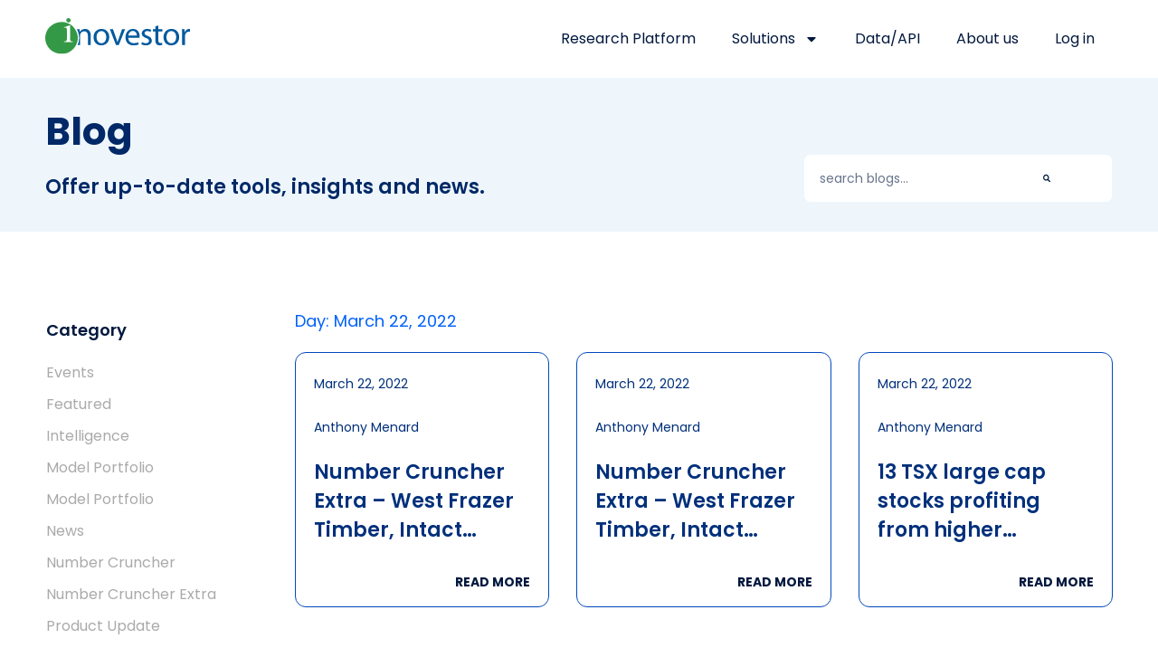

--- FILE ---
content_type: text/html; charset=UTF-8
request_url: https://www.inovestor.com/en-us/2022/03/22/
body_size: 24043
content:
<!doctype html>
<html lang="en-us">
<head>
	<meta charset="UTF-8">
		<meta name="viewport" content="width=device-width, initial-scale=1">
	<link rel="profile" href="https://gmpg.org/xfn/11">
	<meta name='robots' content='noindex, follow' />
<link rel="alternate" hreflang="en-ca" href="https://www.inovestor.com/en-ca/2022/03/22/" />
<link rel="alternate" hreflang="en-us" href="https://www.inovestor.com/en-us/2022/03/22/" />
<link rel="alternate" hreflang="x-default" href="https://www.inovestor.com/en-ca/2022/03/22/" />

<!-- Google Tag Manager for WordPress by gtm4wp.com -->
<script data-cfasync="false" data-pagespeed-no-defer>
	var gtm4wp_datalayer_name = "dataLayer";
	var dataLayer = dataLayer || [];
</script>
<!-- End Google Tag Manager for WordPress by gtm4wp.com -->
	<!-- This site is optimized with the Yoast SEO Premium plugin v24.3 (Yoast SEO v24.3) - https://yoast.com/wordpress/plugins/seo/ -->
	<title>March 22, 2022 - Inovestor</title>
	<meta property="og:locale" content="en_US" />
	<meta property="og:type" content="website" />
	<meta property="og:title" content="March 22, 2022" />
	<meta property="og:url" content="https://www.inovestor.com/en-us/2022/03/22/" />
	<meta property="og:site_name" content="Inovestor" />
	<meta name="twitter:card" content="summary_large_image" />
	<meta name="twitter:site" content="@Inovestor_" />
	<script type="application/ld+json" class="yoast-schema-graph">{"@context":"https://schema.org","@graph":[{"@type":"CollectionPage","@id":"https://www.inovestor.com/en-us/2022/03/22/","url":"https://www.inovestor.com/en-us/2022/03/22/","name":"March 22, 2022 - Inovestor","isPartOf":{"@id":"https://www.inovestor.com/en-ca/#website"},"breadcrumb":{"@id":"https://www.inovestor.com/en-us/2022/03/22/#breadcrumb"},"inLanguage":"en-USA"},{"@type":"BreadcrumbList","@id":"https://www.inovestor.com/en-us/2022/03/22/#breadcrumb","itemListElement":[{"@type":"ListItem","position":1,"name":"Home","item":"https://www.inovestor.com/en-us/"},{"@type":"ListItem","position":2,"name":"Archives for March 22, 2022"}]},{"@type":"WebSite","@id":"https://www.inovestor.com/en-ca/#website","url":"https://www.inovestor.com/en-ca/","name":"Inovestor","description":"Make investment decisions that matter most","publisher":{"@id":"https://www.inovestor.com/en-ca/#organization"},"potentialAction":[{"@type":"SearchAction","target":{"@type":"EntryPoint","urlTemplate":"https://www.inovestor.com/en-ca/?s={search_term_string}"},"query-input":{"@type":"PropertyValueSpecification","valueRequired":true,"valueName":"search_term_string"}}],"inLanguage":"en-USA"},{"@type":"Organization","@id":"https://www.inovestor.com/en-ca/#organization","name":"Inovestor","url":"https://www.inovestor.com/en-ca/","logo":{"@type":"ImageObject","inLanguage":"en-USA","@id":"https://www.inovestor.com/en-ca/#/schema/logo/image/","url":"https://www.inovestor.com/wp-content/uploads/2023/07/inovestor-logo.svg","contentUrl":"https://www.inovestor.com/wp-content/uploads/2023/07/inovestor-logo.svg","caption":"Inovestor"},"image":{"@id":"https://www.inovestor.com/en-ca/#/schema/logo/image/"},"sameAs":["https://www.facebook.com/Inovestor/","https://x.com/Inovestor_","https://www.linkedin.com/company/inovestor"]}]}</script>
	<!-- / Yoast SEO Premium plugin. -->


<link rel='dns-prefetch' href='//www.inovestor.com' />
<link rel='dns-prefetch' href='//use.fontawesome.com' />
<link rel="alternate" type="application/rss+xml" title="Inovestor &raquo; Feed" href="https://www.inovestor.com/en-us/feed/" />
<link rel="alternate" type="application/rss+xml" title="Inovestor &raquo; Comments Feed" href="https://www.inovestor.com/en-us/comments/feed/" />
<style id='wp-img-auto-sizes-contain-inline-css' type='text/css'>
img:is([sizes=auto i],[sizes^="auto," i]){contain-intrinsic-size:3000px 1500px}
/*# sourceURL=wp-img-auto-sizes-contain-inline-css */
</style>
<style id='wp-emoji-styles-inline-css' type='text/css'>

	img.wp-smiley, img.emoji {
		display: inline !important;
		border: none !important;
		box-shadow: none !important;
		height: 1em !important;
		width: 1em !important;
		margin: 0 0.07em !important;
		vertical-align: -0.1em !important;
		background: none !important;
		padding: 0 !important;
	}
/*# sourceURL=wp-emoji-styles-inline-css */
</style>
<link rel='stylesheet' id='wp-block-library-css' href='https://www.inovestor.com/wp-includes/css/dist/block-library/style.min.css?ver=6.9' type='text/css' media='all' />
<style id='global-styles-inline-css' type='text/css'>
:root{--wp--preset--aspect-ratio--square: 1;--wp--preset--aspect-ratio--4-3: 4/3;--wp--preset--aspect-ratio--3-4: 3/4;--wp--preset--aspect-ratio--3-2: 3/2;--wp--preset--aspect-ratio--2-3: 2/3;--wp--preset--aspect-ratio--16-9: 16/9;--wp--preset--aspect-ratio--9-16: 9/16;--wp--preset--color--black: #000000;--wp--preset--color--cyan-bluish-gray: #abb8c3;--wp--preset--color--white: #ffffff;--wp--preset--color--pale-pink: #f78da7;--wp--preset--color--vivid-red: #cf2e2e;--wp--preset--color--luminous-vivid-orange: #ff6900;--wp--preset--color--luminous-vivid-amber: #fcb900;--wp--preset--color--light-green-cyan: #7bdcb5;--wp--preset--color--vivid-green-cyan: #00d084;--wp--preset--color--pale-cyan-blue: #8ed1fc;--wp--preset--color--vivid-cyan-blue: #0693e3;--wp--preset--color--vivid-purple: #9b51e0;--wp--preset--gradient--vivid-cyan-blue-to-vivid-purple: linear-gradient(135deg,rgb(6,147,227) 0%,rgb(155,81,224) 100%);--wp--preset--gradient--light-green-cyan-to-vivid-green-cyan: linear-gradient(135deg,rgb(122,220,180) 0%,rgb(0,208,130) 100%);--wp--preset--gradient--luminous-vivid-amber-to-luminous-vivid-orange: linear-gradient(135deg,rgb(252,185,0) 0%,rgb(255,105,0) 100%);--wp--preset--gradient--luminous-vivid-orange-to-vivid-red: linear-gradient(135deg,rgb(255,105,0) 0%,rgb(207,46,46) 100%);--wp--preset--gradient--very-light-gray-to-cyan-bluish-gray: linear-gradient(135deg,rgb(238,238,238) 0%,rgb(169,184,195) 100%);--wp--preset--gradient--cool-to-warm-spectrum: linear-gradient(135deg,rgb(74,234,220) 0%,rgb(151,120,209) 20%,rgb(207,42,186) 40%,rgb(238,44,130) 60%,rgb(251,105,98) 80%,rgb(254,248,76) 100%);--wp--preset--gradient--blush-light-purple: linear-gradient(135deg,rgb(255,206,236) 0%,rgb(152,150,240) 100%);--wp--preset--gradient--blush-bordeaux: linear-gradient(135deg,rgb(254,205,165) 0%,rgb(254,45,45) 50%,rgb(107,0,62) 100%);--wp--preset--gradient--luminous-dusk: linear-gradient(135deg,rgb(255,203,112) 0%,rgb(199,81,192) 50%,rgb(65,88,208) 100%);--wp--preset--gradient--pale-ocean: linear-gradient(135deg,rgb(255,245,203) 0%,rgb(182,227,212) 50%,rgb(51,167,181) 100%);--wp--preset--gradient--electric-grass: linear-gradient(135deg,rgb(202,248,128) 0%,rgb(113,206,126) 100%);--wp--preset--gradient--midnight: linear-gradient(135deg,rgb(2,3,129) 0%,rgb(40,116,252) 100%);--wp--preset--font-size--small: 13px;--wp--preset--font-size--medium: 20px;--wp--preset--font-size--large: 36px;--wp--preset--font-size--x-large: 42px;--wp--preset--spacing--20: 0.44rem;--wp--preset--spacing--30: 0.67rem;--wp--preset--spacing--40: 1rem;--wp--preset--spacing--50: 1.5rem;--wp--preset--spacing--60: 2.25rem;--wp--preset--spacing--70: 3.38rem;--wp--preset--spacing--80: 5.06rem;--wp--preset--shadow--natural: 6px 6px 9px rgba(0, 0, 0, 0.2);--wp--preset--shadow--deep: 12px 12px 50px rgba(0, 0, 0, 0.4);--wp--preset--shadow--sharp: 6px 6px 0px rgba(0, 0, 0, 0.2);--wp--preset--shadow--outlined: 6px 6px 0px -3px rgb(255, 255, 255), 6px 6px rgb(0, 0, 0);--wp--preset--shadow--crisp: 6px 6px 0px rgb(0, 0, 0);}:where(.is-layout-flex){gap: 0.5em;}:where(.is-layout-grid){gap: 0.5em;}body .is-layout-flex{display: flex;}.is-layout-flex{flex-wrap: wrap;align-items: center;}.is-layout-flex > :is(*, div){margin: 0;}body .is-layout-grid{display: grid;}.is-layout-grid > :is(*, div){margin: 0;}:where(.wp-block-columns.is-layout-flex){gap: 2em;}:where(.wp-block-columns.is-layout-grid){gap: 2em;}:where(.wp-block-post-template.is-layout-flex){gap: 1.25em;}:where(.wp-block-post-template.is-layout-grid){gap: 1.25em;}.has-black-color{color: var(--wp--preset--color--black) !important;}.has-cyan-bluish-gray-color{color: var(--wp--preset--color--cyan-bluish-gray) !important;}.has-white-color{color: var(--wp--preset--color--white) !important;}.has-pale-pink-color{color: var(--wp--preset--color--pale-pink) !important;}.has-vivid-red-color{color: var(--wp--preset--color--vivid-red) !important;}.has-luminous-vivid-orange-color{color: var(--wp--preset--color--luminous-vivid-orange) !important;}.has-luminous-vivid-amber-color{color: var(--wp--preset--color--luminous-vivid-amber) !important;}.has-light-green-cyan-color{color: var(--wp--preset--color--light-green-cyan) !important;}.has-vivid-green-cyan-color{color: var(--wp--preset--color--vivid-green-cyan) !important;}.has-pale-cyan-blue-color{color: var(--wp--preset--color--pale-cyan-blue) !important;}.has-vivid-cyan-blue-color{color: var(--wp--preset--color--vivid-cyan-blue) !important;}.has-vivid-purple-color{color: var(--wp--preset--color--vivid-purple) !important;}.has-black-background-color{background-color: var(--wp--preset--color--black) !important;}.has-cyan-bluish-gray-background-color{background-color: var(--wp--preset--color--cyan-bluish-gray) !important;}.has-white-background-color{background-color: var(--wp--preset--color--white) !important;}.has-pale-pink-background-color{background-color: var(--wp--preset--color--pale-pink) !important;}.has-vivid-red-background-color{background-color: var(--wp--preset--color--vivid-red) !important;}.has-luminous-vivid-orange-background-color{background-color: var(--wp--preset--color--luminous-vivid-orange) !important;}.has-luminous-vivid-amber-background-color{background-color: var(--wp--preset--color--luminous-vivid-amber) !important;}.has-light-green-cyan-background-color{background-color: var(--wp--preset--color--light-green-cyan) !important;}.has-vivid-green-cyan-background-color{background-color: var(--wp--preset--color--vivid-green-cyan) !important;}.has-pale-cyan-blue-background-color{background-color: var(--wp--preset--color--pale-cyan-blue) !important;}.has-vivid-cyan-blue-background-color{background-color: var(--wp--preset--color--vivid-cyan-blue) !important;}.has-vivid-purple-background-color{background-color: var(--wp--preset--color--vivid-purple) !important;}.has-black-border-color{border-color: var(--wp--preset--color--black) !important;}.has-cyan-bluish-gray-border-color{border-color: var(--wp--preset--color--cyan-bluish-gray) !important;}.has-white-border-color{border-color: var(--wp--preset--color--white) !important;}.has-pale-pink-border-color{border-color: var(--wp--preset--color--pale-pink) !important;}.has-vivid-red-border-color{border-color: var(--wp--preset--color--vivid-red) !important;}.has-luminous-vivid-orange-border-color{border-color: var(--wp--preset--color--luminous-vivid-orange) !important;}.has-luminous-vivid-amber-border-color{border-color: var(--wp--preset--color--luminous-vivid-amber) !important;}.has-light-green-cyan-border-color{border-color: var(--wp--preset--color--light-green-cyan) !important;}.has-vivid-green-cyan-border-color{border-color: var(--wp--preset--color--vivid-green-cyan) !important;}.has-pale-cyan-blue-border-color{border-color: var(--wp--preset--color--pale-cyan-blue) !important;}.has-vivid-cyan-blue-border-color{border-color: var(--wp--preset--color--vivid-cyan-blue) !important;}.has-vivid-purple-border-color{border-color: var(--wp--preset--color--vivid-purple) !important;}.has-vivid-cyan-blue-to-vivid-purple-gradient-background{background: var(--wp--preset--gradient--vivid-cyan-blue-to-vivid-purple) !important;}.has-light-green-cyan-to-vivid-green-cyan-gradient-background{background: var(--wp--preset--gradient--light-green-cyan-to-vivid-green-cyan) !important;}.has-luminous-vivid-amber-to-luminous-vivid-orange-gradient-background{background: var(--wp--preset--gradient--luminous-vivid-amber-to-luminous-vivid-orange) !important;}.has-luminous-vivid-orange-to-vivid-red-gradient-background{background: var(--wp--preset--gradient--luminous-vivid-orange-to-vivid-red) !important;}.has-very-light-gray-to-cyan-bluish-gray-gradient-background{background: var(--wp--preset--gradient--very-light-gray-to-cyan-bluish-gray) !important;}.has-cool-to-warm-spectrum-gradient-background{background: var(--wp--preset--gradient--cool-to-warm-spectrum) !important;}.has-blush-light-purple-gradient-background{background: var(--wp--preset--gradient--blush-light-purple) !important;}.has-blush-bordeaux-gradient-background{background: var(--wp--preset--gradient--blush-bordeaux) !important;}.has-luminous-dusk-gradient-background{background: var(--wp--preset--gradient--luminous-dusk) !important;}.has-pale-ocean-gradient-background{background: var(--wp--preset--gradient--pale-ocean) !important;}.has-electric-grass-gradient-background{background: var(--wp--preset--gradient--electric-grass) !important;}.has-midnight-gradient-background{background: var(--wp--preset--gradient--midnight) !important;}.has-small-font-size{font-size: var(--wp--preset--font-size--small) !important;}.has-medium-font-size{font-size: var(--wp--preset--font-size--medium) !important;}.has-large-font-size{font-size: var(--wp--preset--font-size--large) !important;}.has-x-large-font-size{font-size: var(--wp--preset--font-size--x-large) !important;}
/*# sourceURL=global-styles-inline-css */
</style>

<style id='classic-theme-styles-inline-css' type='text/css'>
/*! This file is auto-generated */
.wp-block-button__link{color:#fff;background-color:#32373c;border-radius:9999px;box-shadow:none;text-decoration:none;padding:calc(.667em + 2px) calc(1.333em + 2px);font-size:1.125em}.wp-block-file__button{background:#32373c;color:#fff;text-decoration:none}
/*# sourceURL=/wp-includes/css/classic-themes.min.css */
</style>
<link rel='stylesheet' id='jet-engine-frontend-css' href='https://www.inovestor.com/wp-content/plugins/jet-engine/assets/css/frontend.css?ver=3.0.7' type='text/css' media='all' />
<link rel='stylesheet' id='wpml-legacy-horizontal-list-0-css' href='//www.inovestor.com/wp-content/plugins/sitepress-multilingual-cms/templates/language-switchers/legacy-list-horizontal/style.min.css?ver=1' type='text/css' media='all' />
<link rel='stylesheet' id='wpml-menu-item-0-css' href='//www.inovestor.com/wp-content/plugins/sitepress-multilingual-cms/templates/language-switchers/menu-item/style.min.css?ver=1' type='text/css' media='all' />
<link rel='stylesheet' id='hello-elementor-theme-style-css' href='https://www.inovestor.com/wp-content/themes/hello-elementor/theme.min.css?ver=2.5.0' type='text/css' media='all' />
<link rel='stylesheet' id='hello-elementor-child-style-css' href='https://www.inovestor.com/wp-content/themes/hello-theme-child-master/style.css?ver=1.0.0' type='text/css' media='all' />
<link rel='stylesheet' id='hello-elementor-css' href='https://www.inovestor.com/wp-content/themes/hello-elementor/style.min.css?ver=2.5.0' type='text/css' media='all' />
<link rel='stylesheet' id='elementor-frontend-css' href='https://www.inovestor.com/wp-content/plugins/elementor/assets/css/frontend.min.css?ver=3.25.0' type='text/css' media='all' />
<link rel='stylesheet' id='widget-image-css' href='https://www.inovestor.com/wp-content/plugins/elementor/assets/css/widget-image.min.css?ver=3.25.0' type='text/css' media='all' />
<link rel='stylesheet' id='widget-nav-menu-css' href='https://www.inovestor.com/wp-content/plugins/elementor-pro/assets/css/widget-nav-menu.min.css?ver=3.25.0' type='text/css' media='all' />
<link rel='stylesheet' id='widget-text-editor-css' href='https://www.inovestor.com/wp-content/plugins/elementor/assets/css/widget-text-editor.min.css?ver=3.25.0' type='text/css' media='all' />
<link rel='stylesheet' id='widget-social-icons-css' href='https://www.inovestor.com/wp-content/plugins/elementor/assets/css/widget-social-icons.min.css?ver=3.25.0' type='text/css' media='all' />
<link rel='stylesheet' id='e-apple-webkit-css' href='https://www.inovestor.com/wp-content/plugins/elementor/assets/css/conditionals/apple-webkit.min.css?ver=3.25.0' type='text/css' media='all' />
<link rel='stylesheet' id='widget-heading-css' href='https://www.inovestor.com/wp-content/plugins/elementor/assets/css/widget-heading.min.css?ver=3.25.0' type='text/css' media='all' />
<link rel='stylesheet' id='widget-search-form-css' href='https://www.inovestor.com/wp-content/plugins/elementor-pro/assets/css/widget-search-form.min.css?ver=3.25.0' type='text/css' media='all' />
<link rel='stylesheet' id='dce-list-css' href='https://www.inovestor.com/wp-content/plugins/dynamic-content-for-elementor/assets/css/taxonomy-terms-list.min.css?ver=2.8.0' type='text/css' media='all' />
<link rel='stylesheet' id='widget-posts-css' href='https://www.inovestor.com/wp-content/plugins/elementor-pro/assets/css/widget-posts.min.css?ver=3.25.0' type='text/css' media='all' />
<link rel='stylesheet' id='jet-elements-css' href='https://www.inovestor.com/wp-content/plugins/jet-elements/assets/css/jet-elements.css?ver=2.6.8' type='text/css' media='all' />
<link rel='stylesheet' id='jet-elements-skin-css' href='https://www.inovestor.com/wp-content/plugins/jet-elements/assets/css/jet-elements-skin.css?ver=2.6.8' type='text/css' media='all' />
<link rel='stylesheet' id='swiper-css' href='https://www.inovestor.com/wp-content/plugins/elementor/assets/lib/swiper/v8/css/swiper.min.css?ver=8.4.5' type='text/css' media='all' />
<link rel='stylesheet' id='e-swiper-css' href='https://www.inovestor.com/wp-content/plugins/elementor/assets/css/conditionals/e-swiper.min.css?ver=3.25.0' type='text/css' media='all' />
<link rel='stylesheet' id='elementor-post-5-css' href='https://www.inovestor.com/wp-content/uploads/elementor/css/post-5.css?ver=1765558249' type='text/css' media='all' />
<link rel='stylesheet' id='dce-style-css' href='https://www.inovestor.com/wp-content/plugins/dynamic-content-for-elementor/assets/css/style.min.css?ver=2.8.0' type='text/css' media='all' />
<link rel='stylesheet' id='dashicons-css' href='https://www.inovestor.com/wp-includes/css/dashicons.min.css?ver=6.9' type='text/css' media='all' />
<link rel='stylesheet' id='eac-css' href='https://www.inovestor.com/wp-content/plugins/elementor-addon-components/assets/css/eac-components.min.css?ver=1.0.0' type='text/css' media='all' />
<link rel='stylesheet' id='eac-image-fancybox-css' href='https://www.inovestor.com/wp-content/plugins/elementor-addon-components/assets/css/jquery.fancybox.min.css?ver=3.5.7' type='text/css' media='all' />
<link rel='stylesheet' id='jet-tabs-frontend-css' href='https://www.inovestor.com/wp-content/plugins/jet-tabs/assets/css/jet-tabs-frontend.css?ver=2.1.19' type='text/css' media='all' />
<link rel='stylesheet' id='jet-sticky-frontend-css' href='https://www.inovestor.com/wp-content/plugins/jetsticky-for-elementor/assets/css/jet-sticky-frontend.css?ver=1.0.4' type='text/css' media='all' />
<link rel='stylesheet' id='font-awesome-5-all-css' href='https://www.inovestor.com/wp-content/plugins/elementor/assets/lib/font-awesome/css/all.min.css?ver=3.25.0' type='text/css' media='all' />
<link rel='stylesheet' id='font-awesome-4-shim-css' href='https://www.inovestor.com/wp-content/plugins/elementor/assets/lib/font-awesome/css/v4-shims.min.css?ver=3.25.0' type='text/css' media='all' />
<link rel='stylesheet' id='elementor-post-52803-css' href='https://www.inovestor.com/wp-content/uploads/elementor/css/post-52803.css?ver=1765558251' type='text/css' media='all' />
<link rel='stylesheet' id='elementor-post-45214-css' href='https://www.inovestor.com/wp-content/uploads/elementor/css/post-45214.css?ver=1765558251' type='text/css' media='all' />
<link rel='stylesheet' id='elementor-post-45834-css' href='https://www.inovestor.com/wp-content/uploads/elementor/css/post-45834.css?ver=1765558531' type='text/css' media='all' />
<link rel='stylesheet' id='font-awesome-official-css' href='https://use.fontawesome.com/releases/v6.7.2/css/all.css' type='text/css' media='all' integrity="sha384-nRgPTkuX86pH8yjPJUAFuASXQSSl2/bBUiNV47vSYpKFxHJhbcrGnmlYpYJMeD7a" crossorigin="anonymous" />
<link rel='stylesheet' id='jquery-chosen-css' href='https://www.inovestor.com/wp-content/plugins/jet-search/assets/lib/chosen/chosen.min.css?ver=1.8.7' type='text/css' media='all' />
<link rel='stylesheet' id='jet-search-css' href='https://www.inovestor.com/wp-content/plugins/jet-search/assets/css/jet-search.css?ver=3.0.2' type='text/css' media='all' />
<link rel='stylesheet' id='ecs-styles-css' href='https://www.inovestor.com/wp-content/plugins/ele-custom-skin/assets/css/ecs-style.css?ver=3.1.7' type='text/css' media='all' />
<link rel='stylesheet' id='elementor-post-36454-css' href='https://www.inovestor.com/wp-content/uploads/elementor/css/post-36454.css?ver=1671219618' type='text/css' media='all' />
<link rel='stylesheet' id='elementor-post-39668-css' href='https://www.inovestor.com/wp-content/uploads/elementor/css/post-39668.css?ver=1658172195' type='text/css' media='all' />
<link rel='stylesheet' id='elementor-post-45977-css' href='https://www.inovestor.com/wp-content/uploads/elementor/css/post-45977.css?ver=1671219618' type='text/css' media='all' />
<link rel='stylesheet' id='elementor-post-45979-css' href='https://www.inovestor.com/wp-content/uploads/elementor/css/post-45979.css?ver=1671219619' type='text/css' media='all' />
<link rel='stylesheet' id='font-awesome-official-v4shim-css' href='https://use.fontawesome.com/releases/v6.7.2/css/v4-shims.css' type='text/css' media='all' integrity="sha384-npPMK6zwqNmU3qyCCxEcWJkLBNYxEFM1nGgSoAWuCCXqVVz0cvwKEMfyTNkOxM2N" crossorigin="anonymous" />
<link rel='stylesheet' id='google-fonts-1-css' href='https://fonts.googleapis.com/css?family=Poppins%3A100%2C100italic%2C200%2C200italic%2C300%2C300italic%2C400%2C400italic%2C500%2C500italic%2C600%2C600italic%2C700%2C700italic%2C800%2C800italic%2C900%2C900italic&#038;display=auto&#038;ver=6.9' type='text/css' media='all' />
<link rel="preconnect" href="https://fonts.gstatic.com/" crossorigin><script type="text/javascript" src="https://www.inovestor.com/wp-includes/js/jquery/jquery.min.js?ver=3.7.1" id="jquery-core-js"></script>
<script type="text/javascript" src="https://www.inovestor.com/wp-includes/js/jquery/jquery-migrate.min.js?ver=3.4.1" id="jquery-migrate-js"></script>
<script type="text/javascript" id="wpml-cookie-js-extra">
/* <![CDATA[ */
var wpml_cookies = {"wp-wpml_current_language":{"value":"en-us","expires":1,"path":"/"}};
var wpml_cookies = {"wp-wpml_current_language":{"value":"en-us","expires":1,"path":"/"}};
//# sourceURL=wpml-cookie-js-extra
/* ]]> */
</script>
<script type="text/javascript" src="https://www.inovestor.com/wp-content/plugins/sitepress-multilingual-cms/res/js/cookies/language-cookie.js?ver=4.5.14" id="wpml-cookie-js"></script>
<script type="text/javascript" src="https://www.inovestor.com/wp-content/plugins/elementor/assets/lib/font-awesome/js/v4-shims.min.js?ver=3.25.0" id="font-awesome-4-shim-js"></script>
<script type="text/javascript" id="ecs_ajax_load-js-extra">
/* <![CDATA[ */
var ecs_ajax_params = {"ajaxurl":"https://www.inovestor.com/wp-admin/admin-ajax.php","posts":"{\"year\":2022,\"monthnum\":3,\"day\":22,\"error\":\"\",\"m\":\"\",\"p\":0,\"post_parent\":\"\",\"subpost\":\"\",\"subpost_id\":\"\",\"attachment\":\"\",\"attachment_id\":0,\"name\":\"\",\"pagename\":\"\",\"page_id\":0,\"second\":\"\",\"minute\":\"\",\"hour\":\"\",\"w\":0,\"category_name\":\"\",\"tag\":\"\",\"cat\":\"\",\"tag_id\":\"\",\"author\":\"\",\"author_name\":\"\",\"feed\":\"\",\"tb\":\"\",\"paged\":0,\"meta_key\":\"\",\"meta_value\":\"\",\"preview\":\"\",\"s\":\"\",\"sentence\":\"\",\"title\":\"\",\"fields\":\"all\",\"menu_order\":\"\",\"embed\":\"\",\"category__in\":[],\"category__not_in\":[],\"category__and\":[],\"post__in\":[],\"post__not_in\":[],\"post_name__in\":[],\"tag__in\":[],\"tag__not_in\":[],\"tag__and\":[],\"tag_slug__in\":[],\"tag_slug__and\":[],\"post_parent__in\":[],\"post_parent__not_in\":[],\"author__in\":[],\"author__not_in\":[],\"search_columns\":[],\"meta_query\":[],\"ignore_sticky_posts\":false,\"suppress_filters\":false,\"cache_results\":true,\"update_post_term_cache\":true,\"update_menu_item_cache\":false,\"lazy_load_term_meta\":true,\"update_post_meta_cache\":true,\"post_type\":\"\",\"posts_per_page\":12,\"nopaging\":false,\"comments_per_page\":\"50\",\"no_found_rows\":false,\"order\":\"DESC\"}"};
//# sourceURL=ecs_ajax_load-js-extra
/* ]]> */
</script>
<script type="text/javascript" src="https://www.inovestor.com/wp-content/plugins/ele-custom-skin/assets/js/ecs_ajax_pagination.js?ver=3.1.7" id="ecs_ajax_load-js"></script>
<script type="text/javascript" src="https://www.inovestor.com/wp-content/plugins/ele-custom-skin/assets/js/ecs.js?ver=3.1.7" id="ecs-script-js"></script>
<link rel="https://api.w.org/" href="https://www.inovestor.com/en-us/wp-json/" /><link rel="EditURI" type="application/rsd+xml" title="RSD" href="https://www.inovestor.com/xmlrpc.php?rsd" />
<meta name="generator" content="WordPress 6.9" />
<meta name="generator" content="WPML ver:4.5.14 stt:66,67,68;" />

<!-- Google Tag Manager for WordPress by gtm4wp.com -->
<!-- GTM Container placement set to footer -->
<script data-cfasync="false" data-pagespeed-no-defer type="text/javascript">
</script>
<!-- End Google Tag Manager for WordPress by gtm4wp.com --><meta name="generator" content="Elementor 3.25.0; features: e_font_icon_svg, additional_custom_breakpoints, e_optimized_control_loading, e_element_cache; settings: css_print_method-external, google_font-enabled, font_display-auto">
			<style>
				.e-con.e-parent:nth-of-type(n+4):not(.e-lazyloaded):not(.e-no-lazyload),
				.e-con.e-parent:nth-of-type(n+4):not(.e-lazyloaded):not(.e-no-lazyload) * {
					background-image: none !important;
				}
				@media screen and (max-height: 1024px) {
					.e-con.e-parent:nth-of-type(n+3):not(.e-lazyloaded):not(.e-no-lazyload),
					.e-con.e-parent:nth-of-type(n+3):not(.e-lazyloaded):not(.e-no-lazyload) * {
						background-image: none !important;
					}
				}
				@media screen and (max-height: 640px) {
					.e-con.e-parent:nth-of-type(n+2):not(.e-lazyloaded):not(.e-no-lazyload),
					.e-con.e-parent:nth-of-type(n+2):not(.e-lazyloaded):not(.e-no-lazyload) * {
						background-image: none !important;
					}
				}
			</style>
			<link rel="icon" href="https://www.inovestor.com/wp-content/uploads/2022/07/favicon-150x150.png" sizes="32x32" />
<link rel="icon" href="https://www.inovestor.com/wp-content/uploads/2022/07/favicon-300x300.png" sizes="192x192" />
<link rel="apple-touch-icon" href="https://www.inovestor.com/wp-content/uploads/2022/07/favicon-300x300.png" />
<meta name="msapplication-TileImage" content="https://www.inovestor.com/wp-content/uploads/2022/07/favicon-300x300.png" />
		<style type="text/css" id="wp-custom-css">
			/** Language Switcher visibility  **/


*:lang(en-us) .lang-switcher {
display:none;
}

*:lang(en-ca) .wpml-ls-last-item,*:lang(fr-ca) .wpml-ls-last-item {
display:none;
}


/** bamboo hr **/



@media & screen (max-width:500px){

ul.BambooHR-ATS-Department-List li{
	margin-bottom:30px!important;
font-size:12px;
}

ul.BambooHR-ATS-Department-List li a{
	margin-bottom:30px!important;
font-size:14px;
}

.BambooHR-ATS-Location{
	margin-top:-9px;
}
}
	
	
	ul.BambooHR-ATS-Jobs-List{
	padding-left:0px!important
}
	
ul.BambooHR-ATS-Department-List li{
	margin-bottom:30px!important;
font-size:16px;
}

ul.BambooHR-ATS-Department-List li a{
	margin-bottom:30px!important;
font-size:18px;
}
.BambooHR-ATS-Location{
	margin-top:-7px;
}


.eicon-close:before{
	display:none;
}

.elementor-share-buttons--skin-gradient.elementor-share-buttons--view-icon .elementor-share-btn__icon {
   
    background-image: linear-gradient(90deg,rgb(255 255 255 / 12%),transparent)!important;
}

.tagcloud a{
	white-space: nowrap;
}

.elementor-36453 .elementor-element.elementor-element-2d235799 .elementor-search-form__submit {
    margin-right: -30px
}

:lang(fr) .jet-tabs__label-text{
	font-size:14px!important;
}

:lang(fr) .elementor-element-11e2843 h4.elementor-heading-title {
	font-size:30px!important;
}


.gform_wrapper.gravity-theme .gfield_label{
	font-weight: 500!important
}

/*Tabbed Carousel*/

h3 #financial-web-tab-title {
	font-size:10px!important
}

.elementor-swiper-button{
position:absolute;
top:-160px;
}
@media only screen and (max-width: 1000px) {.elementor-swiper-button{
position:absolute;
top:-130px;
	margin-right:-30px
}
}
@media only screen and (max-width: 736px) {.elementor-swiper-button{
position:absolute;
top:50px;
}
}


.page-id-12.eicon-chevron-right:before{
      content: '\2192';
      background:#0262FB;
      color:#fff;
      padding:20px;
      border-radius:50px;
      font-size:30px;
	position:absolute;
top:-50px;
}

.eicon-chevron-right:before{
      content: '\2192';
      background:#0262FB;
      color:#fff;
      padding:20px;
      border-radius:50px;
      font-size:30px;
	position:absolute;
top:150px;
	right:40px;
}

@media only screen and (max-width: 600px) {
	.eicon-chevron-left:before{
      content: '';
      
}
.eicon-chevron-right:before{
      content: '\2192';
      background:#0262FB;
      color:#fff;
      padding:8px;
      border-radius:50px;
      font-size:15px;
	position:absolute;
	top:-30px;
	right:30px;
}
	
.page-id-39991 .eicon-chevron-right:before{
		top:25px;
	}
}

.page-id-12 .elementor-swiper-button, .page-id-44224 .elementor-swiper-button, .page-id-43814 .elementor-swiper-button{
	background:#ffffff00!important;
}

.swiper-slide-contents{
	position:absolute;
	top:0;
}

/*Salesforce forms*/

.salesforce-form input, .salesforce-form textarea{
border-radius: 15px;
    border: solid 2px #cccccc;
    font-size: 16px;
    color: #012867;
    padding-top: 13px;
    padding-bottom: 13px;
    padding-left: 12px;
    padding-right: 12px;
    width: 100%;
	margin-bottom:20px
}

.salesforce-form label{
	    font-size: 16px;
    color: #012867;
    font-weight: 500;
    padding-top: 5px;
    margin-bottom: 15px;
    float: none;
    text-align: left;
    width: auto;
    display: block;
}

.salesforce-form input[type=submit]{
	width:200px;
}

@media only screen and (min-width: 1000px) {
	:lang(fr) li.menu-item a{
	font-size:12px!important;
}

.elementor-39959 .elementor-element.elementor-element-28c1e1eb .elementor-button{
	font-size:12px!important;
	margin-top:3px;
}
}

.page-id-46510 h1, .page-id-46512 h1{
	display:none;
}		</style>
		<script>
	// Allow to remove translate DropDown when Is US 
document.addEventListener("DOMContentLoaded", function () {
		var englishTraductionDropdown = document.getElementsByClassName("menu-item-wpml-ls-4-en-us");
		// Suppression de tous les éléments trouvés
		while (englishTraductionDropdown.length > 0) {
			englishTraductionDropdown[0].parentNode.removeChild(englishTraductionDropdown[0]);
		}
	});
</script>
<link rel='stylesheet' id='widget-post-info-css' href='https://www.inovestor.com/wp-content/plugins/elementor-pro/assets/css/widget-post-info.min.css?ver=3.25.0' type='text/css' media='all' />
<link rel='stylesheet' id='widget-icon-list-css' href='https://www.inovestor.com/wp-content/plugins/elementor/assets/css/widget-icon-list.min.css?ver=3.25.0' type='text/css' media='all' />
</head>
<body class="archive date wp-custom-logo wp-theme-hello-elementor wp-child-theme-hello-theme-child-master elementor-default elementor-template-full-width elementor-kit-5 elementor-page-45834">

		<div data-elementor-type="header" data-elementor-id="52803" class="elementor elementor-52803 elementor-52768 elementor-location-header" data-elementor-post-type="elementor_library">
			<div class="elementor-element elementor-element-aad4985 e-flex e-con-boxed e-con e-parent" data-id="aad4985" data-element_type="container">
					<div class="e-con-inner">
		<div class="elementor-element elementor-element-3c102ce e-con-full e-flex e-con e-child" data-id="3c102ce" data-element_type="container">
				<div class="elementor-element elementor-element-4668d8c elementor-widget elementor-widget-theme-site-logo elementor-widget-image" data-id="4668d8c" data-element_type="widget" data-widget_type="theme-site-logo.default">
				<div class="elementor-widget-container">
									<a href="https://www.inovestor.com/en-us/">
			<img width="1" height="1" src="https://www.inovestor.com/wp-content/uploads/2023/07/inovestor-logo.svg" class="attachment-medium size-medium wp-image-50171" alt="Inovestor logo" />				</a>
									</div>
				</div>
				</div>
		<div class="elementor-element elementor-element-36d249f e-con-full e-flex e-con e-child" data-id="36d249f" data-element_type="container">
				<div class="elementor-element elementor-element-5ae45f6 elementor-nav-menu__align-end elementor-nav-menu--dropdown-mobile elementor-nav-menu__text-align-aside elementor-nav-menu--toggle elementor-nav-menu--burger elementor-widget elementor-widget-nav-menu" data-id="5ae45f6" data-element_type="widget" data-settings="{&quot;layout&quot;:&quot;horizontal&quot;,&quot;submenu_icon&quot;:{&quot;value&quot;:&quot;&lt;svg class=\&quot;e-font-icon-svg e-fas-caret-down\&quot; viewBox=\&quot;0 0 320 512\&quot; xmlns=\&quot;http:\/\/www.w3.org\/2000\/svg\&quot;&gt;&lt;path d=\&quot;M31.3 192h257.3c17.8 0 26.7 21.5 14.1 34.1L174.1 354.8c-7.8 7.8-20.5 7.8-28.3 0L17.2 226.1C4.6 213.5 13.5 192 31.3 192z\&quot;&gt;&lt;\/path&gt;&lt;\/svg&gt;&quot;,&quot;library&quot;:&quot;fa-solid&quot;},&quot;toggle&quot;:&quot;burger&quot;}" data-widget_type="nav-menu.default">
				<div class="elementor-widget-container">
						<nav aria-label="Menu" class="elementor-nav-menu--main elementor-nav-menu__container elementor-nav-menu--layout-horizontal e--pointer-underline e--animation-none">
				<ul id="menu-1-5ae45f6" class="elementor-nav-menu"><li class="menu-item menu-item-type-post_type menu-item-object-page menu-item-home menu-item-53048"><a href="https://www.inovestor.com/en-us/" class="elementor-item">Research Platform</a></li>
<li class="menu-item menu-item-type-custom menu-item-object-custom menu-item-has-children menu-item-53054"><a href="#" class="elementor-item elementor-item-anchor">Solutions</a>
<ul class="sub-menu elementor-nav-menu--dropdown">
	<li class="menu-item menu-item-type-post_type menu-item-object-page menu-item-53050"><a href="https://www.inovestor.com/en-us/financial-web-solutions/" class="elementor-sub-item">Financial Web Solutions</a></li>
	<li class="menu-item menu-item-type-post_type menu-item-object-page menu-item-53051"><a href="https://www.inovestor.com/en-us/margin-calculator/" class="elementor-sub-item">Margin Calculator</a></li>
</ul>
</li>
<li class="menu-item menu-item-type-post_type menu-item-object-page menu-item-53053"><a href="https://www.inovestor.com/en-us/data-api/" class="elementor-item">Data/API</a></li>
<li class="menu-item menu-item-type-post_type menu-item-object-page menu-item-53184"><a href="https://www.inovestor.com/en-us/about-us/" class="elementor-item">About us</a></li>
<li class="menu-item menu-item-type-custom menu-item-object-custom menu-item-53052"><a href="https://identity.inovestor.com/account/signin?ReturnUrl=%2fissue%2fwsfed%3fwa%3dwsignin1.0%26wtrealm%3dhttp%253a%252f%252finovestor%252finoadvisor%252f%26wctx%3drm%253d0%2526id%253dpassive%2526ru%253d%25252fInoAdvisor%25252fen-CA%25252f%2526pctx%253dInoAdvisor%2526sak%253d%26wct%3d2025-03-10T19%253a47%253a15Z%26wreply%3dhttps%253a%252f%252faccount.inovestor.com%252fInoAdvisor%252fen-CA%252f&#038;wa=wsignin1.0&#038;wtrealm=http%3a%2f%2finovestor%2finoadvisor%2f&#038;wctx=rm%3d0%26id%3dpassive%26ru%3d%252fInoAdvisor%252fen-CA%252f%26pctx%3dInoAdvisor%26sak%3d&#038;wct=2025-03-10T19%3a47%3a15Z&#038;wreply=https%3a%2f%2faccount.inovestor.com%2fInoAdvisor%2fen-CA%2f" class="elementor-item">Log in</a></li>
<li class="menu-item wpml-ls-slot-4 wpml-ls-item wpml-ls-item-en-us wpml-ls-current-language wpml-ls-menu-item wpml-ls-last-item menu-item-type-wpml_ls_menu_item menu-item-object-wpml_ls_menu_item menu-item-has-children menu-item-wpml-ls-4-en-us"><a href="https://www.inovestor.com/en-us/2022/03/22/" title="US" class="elementor-item"><span class="wpml-ls-native" lang="en-us">US</span></a>
<ul class="sub-menu elementor-nav-menu--dropdown">
	<li class="menu-item wpml-ls-slot-4 wpml-ls-item wpml-ls-item-en-ca wpml-ls-menu-item wpml-ls-first-item menu-item-type-wpml_ls_menu_item menu-item-object-wpml_ls_menu_item menu-item-wpml-ls-4-en-ca"><a href="https://www.inovestor.com/en-ca/2022/03/22/" title="EN" class="elementor-sub-item"><span class="wpml-ls-native" lang="en-ca">EN</span></a></li>
</ul>
</li>
</ul>			</nav>
					<div class="elementor-menu-toggle" role="button" tabindex="0" aria-label="Menu Toggle" aria-expanded="false">
			<svg aria-hidden="true" role="presentation" class="elementor-menu-toggle__icon--open e-font-icon-svg e-eicon-menu-bar" viewBox="0 0 1000 1000" xmlns="http://www.w3.org/2000/svg"><path d="M104 333H896C929 333 958 304 958 271S929 208 896 208H104C71 208 42 237 42 271S71 333 104 333ZM104 583H896C929 583 958 554 958 521S929 458 896 458H104C71 458 42 487 42 521S71 583 104 583ZM104 833H896C929 833 958 804 958 771S929 708 896 708H104C71 708 42 737 42 771S71 833 104 833Z"></path></svg><svg aria-hidden="true" role="presentation" class="elementor-menu-toggle__icon--close e-font-icon-svg e-eicon-close" viewBox="0 0 1000 1000" xmlns="http://www.w3.org/2000/svg"><path d="M742 167L500 408 258 167C246 154 233 150 217 150 196 150 179 158 167 167 154 179 150 196 150 212 150 229 154 242 171 254L408 500 167 742C138 771 138 800 167 829 196 858 225 858 254 829L496 587 738 829C750 842 767 846 783 846 800 846 817 842 829 829 842 817 846 804 846 783 846 767 842 750 829 737L588 500 833 258C863 229 863 200 833 171 804 137 775 137 742 167Z"></path></svg>			<span class="elementor-screen-only">Menu</span>
		</div>
					<nav class="elementor-nav-menu--dropdown elementor-nav-menu__container" aria-hidden="true">
				<ul id="menu-2-5ae45f6" class="elementor-nav-menu"><li class="menu-item menu-item-type-post_type menu-item-object-page menu-item-home menu-item-53048"><a href="https://www.inovestor.com/en-us/" class="elementor-item" tabindex="-1">Research Platform</a></li>
<li class="menu-item menu-item-type-custom menu-item-object-custom menu-item-has-children menu-item-53054"><a href="#" class="elementor-item elementor-item-anchor" tabindex="-1">Solutions</a>
<ul class="sub-menu elementor-nav-menu--dropdown">
	<li class="menu-item menu-item-type-post_type menu-item-object-page menu-item-53050"><a href="https://www.inovestor.com/en-us/financial-web-solutions/" class="elementor-sub-item" tabindex="-1">Financial Web Solutions</a></li>
	<li class="menu-item menu-item-type-post_type menu-item-object-page menu-item-53051"><a href="https://www.inovestor.com/en-us/margin-calculator/" class="elementor-sub-item" tabindex="-1">Margin Calculator</a></li>
</ul>
</li>
<li class="menu-item menu-item-type-post_type menu-item-object-page menu-item-53053"><a href="https://www.inovestor.com/en-us/data-api/" class="elementor-item" tabindex="-1">Data/API</a></li>
<li class="menu-item menu-item-type-post_type menu-item-object-page menu-item-53184"><a href="https://www.inovestor.com/en-us/about-us/" class="elementor-item" tabindex="-1">About us</a></li>
<li class="menu-item menu-item-type-custom menu-item-object-custom menu-item-53052"><a href="https://identity.inovestor.com/account/signin?ReturnUrl=%2fissue%2fwsfed%3fwa%3dwsignin1.0%26wtrealm%3dhttp%253a%252f%252finovestor%252finoadvisor%252f%26wctx%3drm%253d0%2526id%253dpassive%2526ru%253d%25252fInoAdvisor%25252fen-CA%25252f%2526pctx%253dInoAdvisor%2526sak%253d%26wct%3d2025-03-10T19%253a47%253a15Z%26wreply%3dhttps%253a%252f%252faccount.inovestor.com%252fInoAdvisor%252fen-CA%252f&#038;wa=wsignin1.0&#038;wtrealm=http%3a%2f%2finovestor%2finoadvisor%2f&#038;wctx=rm%3d0%26id%3dpassive%26ru%3d%252fInoAdvisor%252fen-CA%252f%26pctx%3dInoAdvisor%26sak%3d&#038;wct=2025-03-10T19%3a47%3a15Z&#038;wreply=https%3a%2f%2faccount.inovestor.com%2fInoAdvisor%2fen-CA%2f" class="elementor-item" tabindex="-1">Log in</a></li>
<li class="menu-item wpml-ls-slot-4 wpml-ls-item wpml-ls-item-en-us wpml-ls-current-language wpml-ls-menu-item wpml-ls-last-item menu-item-type-wpml_ls_menu_item menu-item-object-wpml_ls_menu_item menu-item-has-children menu-item-wpml-ls-4-en-us"><a href="https://www.inovestor.com/en-us/2022/03/22/" title="US" class="elementor-item" tabindex="-1"><span class="wpml-ls-native" lang="en-us">US</span></a>
<ul class="sub-menu elementor-nav-menu--dropdown">
	<li class="menu-item wpml-ls-slot-4 wpml-ls-item wpml-ls-item-en-ca wpml-ls-menu-item wpml-ls-first-item menu-item-type-wpml_ls_menu_item menu-item-object-wpml_ls_menu_item menu-item-wpml-ls-4-en-ca"><a href="https://www.inovestor.com/en-ca/2022/03/22/" title="EN" class="elementor-sub-item" tabindex="-1"><span class="wpml-ls-native" lang="en-ca">EN</span></a></li>
</ul>
</li>
</ul>			</nav>
				</div>
				</div>
				</div>
					</div>
				</div>
				</div>
		
<script>console.log("Message de d\u00e9bogage Jonathan Mutala");</script>	
		<div data-elementor-type="archive" data-elementor-id="45834" class="elementor elementor-45834 elementor-37672 elementor-location-archive" data-elementor-post-type="elementor_library">
					<section class="elementor-section elementor-top-section elementor-element elementor-element-61cd0896 elementor-section-boxed elementor-section-height-default elementor-section-height-default" data-id="61cd0896" data-element_type="section" data-settings="{&quot;background_background&quot;:&quot;classic&quot;}">
						<div class="elementor-container elementor-column-gap-default">
					<div class="elementor-column elementor-col-50 elementor-top-column elementor-element elementor-element-5e27e0e5" data-id="5e27e0e5" data-element_type="column">
			<div class="elementor-widget-wrap elementor-element-populated">
						<div class="elementor-element elementor-element-bfac3d8 elementor-widget elementor-widget-heading" data-id="bfac3d8" data-element_type="widget" data-widget_type="heading.default">
				<div class="elementor-widget-container">
			<h2 class="elementor-heading-title elementor-size-default">Blog</h2>		</div>
				</div>
				<div class="elementor-element elementor-element-182c6769 elementor-widget elementor-widget-heading" data-id="182c6769" data-element_type="widget" data-widget_type="heading.default">
				<div class="elementor-widget-container">
			<h4 class="elementor-heading-title elementor-size-default">Offer up-to-date tools, insights and news.</h4>		</div>
				</div>
					</div>
		</div>
				<div class="elementor-column elementor-col-50 elementor-top-column elementor-element elementor-element-7d3dd8cb" data-id="7d3dd8cb" data-element_type="column">
			<div class="elementor-widget-wrap elementor-element-populated">
						<div class="elementor-element elementor-element-5f1b6381 elementor-search-form--skin-classic elementor-search-form--button-type-icon elementor-search-form--icon-search elementor-widget elementor-widget-search-form" data-id="5f1b6381" data-element_type="widget" data-settings="{&quot;skin&quot;:&quot;classic&quot;}" data-widget_type="search-form.default">
				<div class="elementor-widget-container">
					<search role="search">
			<form class="elementor-search-form" action="https://www.inovestor.com/en-us/" method="get">
												<div class="elementor-search-form__container">
					<label class="elementor-screen-only" for="elementor-search-form-5f1b6381">Search</label>

					
					<input id="elementor-search-form-5f1b6381" placeholder="search blogs..." class="elementor-search-form__input" type="search" name="s" value="">
					<input type='hidden' name='lang' value='en-us' />
											<button class="elementor-search-form__submit" type="submit" aria-label="Search">
															<div class="e-font-icon-svg-container"><svg class="fa fa-search e-font-icon-svg e-fas-search" viewBox="0 0 512 512" xmlns="http://www.w3.org/2000/svg"><path d="M505 442.7L405.3 343c-4.5-4.5-10.6-7-17-7H372c27.6-35.3 44-79.7 44-128C416 93.1 322.9 0 208 0S0 93.1 0 208s93.1 208 208 208c48.3 0 92.7-16.4 128-44v16.3c0 6.4 2.5 12.5 7 17l99.7 99.7c9.4 9.4 24.6 9.4 33.9 0l28.3-28.3c9.4-9.4 9.4-24.6.1-34zM208 336c-70.7 0-128-57.2-128-128 0-70.7 57.2-128 128-128 70.7 0 128 57.2 128 128 0 70.7-57.2 128-128 128z"></path></svg></div>								<span class="elementor-screen-only">Search</span>
													</button>
					
									</div>
			</form>
		</search>
				</div>
				</div>
					</div>
		</div>
					</div>
		</section>
				<section class="elementor-section elementor-top-section elementor-element elementor-element-71652eca elementor-reverse-mobile elementor-section-boxed elementor-section-height-default elementor-section-height-default" data-id="71652eca" data-element_type="section">
						<div class="elementor-container elementor-column-gap-default">
					<div class="jet-sticky-column-sticky elementor-column elementor-col-50 elementor-top-column elementor-element elementor-element-5c1d7748 parent-sticky" data-jet-sticky-column-settings="{&quot;id&quot;:&quot;5c1d7748&quot;,&quot;sticky&quot;:true,&quot;topSpacing&quot;:50,&quot;bottomSpacing&quot;:50,&quot;stickyOn&quot;:[&quot;desktop&quot;,&quot;tablet&quot;]}" data-id="5c1d7748" data-element_type="column">
			<div class="elementor-widget-wrap elementor-element-populated">
						<div class="elementor-element elementor-element-7b126747 border-1 menu-align-flex-start elementor-widget elementor-widget-taxonomy-terms-menu" data-id="7b126747" data-element_type="widget" data-widget_type="taxonomy-terms-menu.default">
				<div class="elementor-widget-container">
			<nav class="dce-menu dce-flex-menu vertical" itemscope="itemscope" itemtype="http://schema.org/SiteNavigationElement"><h3 class="dce-parent-title">category</h3><hr /><ul class="first-level"><li class="dce-term-725"><a href="https://www.inovestor.com/en-us/category/events-en-us/"><span>Events</span></a></li><li class="dce-term-629"><a href="https://www.inovestor.com/en-us/category/featured-en-us/"><span>Featured</span></a></li><li class="dce-term-619"><a href="https://www.inovestor.com/en-us/category/intelligence-en-us/"><span>Intelligence</span></a></li><li class="dce-term-630"><a href="https://www.inovestor.com/en-us/category/modelportfolio-en-us/"><span>Model Portfolio</span></a></li><li class="dce-term-802"><a href="https://www.inovestor.com/en-us/category/modelportfolio-en-ca-en-us/"><span>Model Portfolio</span></a></li><li class="dce-term-709"><a href="https://www.inovestor.com/en-us/category/news-public-en-us/"><span>News</span></a></li><li class="dce-term-626"><a href="https://www.inovestor.com/en-us/category/number-cruncher-en-us/"><span>Number Cruncher</span></a></li><li class="dce-term-622"><a href="https://www.inovestor.com/en-us/category/number-cruncher-extra-en-us/"><span>Number Cruncher Extra</span></a></li><li class="dce-term-637"><a href="https://www.inovestor.com/en-us/category/products-en-us/"><span>Product Update</span></a></li><li class="dce-term-627"><a href="https://www.inovestor.com/en-us/category/screeners-en-us/"><span>Screeners</span></a></li><li class="dce-term-728"><a href="https://www.inovestor.com/en-us/category/tacticals-en-us/"><span>Tacticals</span></a></li><li class="dce-term-605"><a href="https://www.inovestor.com/en-us/category/uncategorized-en-us/"><span>Uncategorized @en-us</span></a></li></ul></nav>		</div>
				</div>
				<div class="elementor-element elementor-element-7a8d4af3 elementor-widget elementor-widget-wp-widget-tag_cloud" data-id="7a8d4af3" data-element_type="widget" data-widget_type="wp-widget-tag_cloud.default">
				<div class="elementor-widget-container">
			<h5>Tag</h5><div class="tagcloud"><a href="https://www.inovestor.com/en-us/tag/adr-en-us/" class="tag-cloud-link tag-link-730 tag-link-position-1" style="font-size: 12.385542168675pt;" aria-label="ADR (9 items)">ADR</a>
<a href="https://www.inovestor.com/en-us/tag/arx-en-us/" class="tag-cloud-link tag-link-644 tag-link-position-2" style="font-size: 8pt;" aria-label="ARX (2 items)">ARX</a>
<a href="https://www.inovestor.com/en-us/tag/atd-en-us/" class="tag-cloud-link tag-link-674 tag-link-position-3" style="font-size: 9.855421686747pt;" aria-label="ATD (4 items)">ATD</a>
<a href="https://www.inovestor.com/en-us/tag/canada-en-us/" class="tag-cloud-link tag-link-631 tag-link-position-4" style="font-size: 22pt;" aria-label="Canada (137 items)">Canada</a>
<a href="https://www.inovestor.com/en-us/tag/consumer-discretionary-en-us/" class="tag-cloud-link tag-link-628 tag-link-position-5" style="font-size: 13.060240963855pt;" aria-label="Consumer Discretionary (11 items)">Consumer Discretionary</a>
<a href="https://www.inovestor.com/en-us/tag/consumer-staples-en-us/" class="tag-cloud-link tag-link-643 tag-link-position-6" style="font-size: 11.542168674699pt;" aria-label="Consumer Staples (7 items)">Consumer Staples</a>
<a href="https://www.inovestor.com/en-us/tag/dividend-en-us/" class="tag-cloud-link tag-link-651 tag-link-position-7" style="font-size: 15.084337349398pt;" aria-label="Dividend (20 items)">Dividend</a>
<a href="https://www.inovestor.com/en-us/tag/energy-en-us/" class="tag-cloud-link tag-link-719 tag-link-position-8" style="font-size: 11.542168674699pt;" aria-label="Energy (7 items)">Energy</a>
<a href="https://www.inovestor.com/en-us/tag/esg-en-us/" class="tag-cloud-link tag-link-676 tag-link-position-9" style="font-size: 10.530120481928pt;" aria-label="ESG (5 items)">ESG</a>
<a href="https://www.inovestor.com/en-us/tag/etf-en-us/" class="tag-cloud-link tag-link-620 tag-link-position-10" style="font-size: 19.385542168675pt;" aria-label="ETF (67 items)">ETF</a>
<a href="https://www.inovestor.com/en-us/tag/etfs-en-us/" class="tag-cloud-link tag-link-621 tag-link-position-11" style="font-size: 19.385542168675pt;" aria-label="etfs (67 items)">etfs</a>
<a href="https://www.inovestor.com/en-us/tag/eva-en-us/" class="tag-cloud-link tag-link-694 tag-link-position-12" style="font-size: 15.843373493976pt;" aria-label="EVA (25 items)">EVA</a>
<a href="https://www.inovestor.com/en-us/tag/financials-en-us/" class="tag-cloud-link tag-link-708 tag-link-position-13" style="font-size: 8pt;" aria-label="Financials (2 items)">Financials</a>
<a href="https://www.inovestor.com/en-us/tag/fintech-en-us/" class="tag-cloud-link tag-link-726 tag-link-position-14" style="font-size: 10.530120481928pt;" aria-label="Fintech (5 items)">Fintech</a>
<a href="https://www.inovestor.com/en-us/tag/global-en-us/" class="tag-cloud-link tag-link-778 tag-link-position-15" style="font-size: 9.0120481927711pt;" aria-label="Global (3 items)">Global</a>
<a href="https://www.inovestor.com/en-us/tag/growth-en-us/" class="tag-cloud-link tag-link-687 tag-link-position-16" style="font-size: 11.120481927711pt;" aria-label="Growth (6 items)">Growth</a>
<a href="https://www.inovestor.com/en-us/tag/healthcare-en-us/" class="tag-cloud-link tag-link-722 tag-link-position-17" style="font-size: 9.855421686747pt;" aria-label="Healthcare (4 items)">Healthcare</a>
<a href="https://www.inovestor.com/en-us/tag/ifc-en-us/" class="tag-cloud-link tag-link-645 tag-link-position-18" style="font-size: 8pt;" aria-label="IFC (2 items)">IFC</a>
<a href="https://www.inovestor.com/en-us/tag/industrials-en-us/" class="tag-cloud-link tag-link-707 tag-link-position-19" style="font-size: 9.0120481927711pt;" aria-label="Industrials (3 items)">Industrials</a>
<a href="https://www.inovestor.com/en-us/tag/inoc-en-us/" class="tag-cloud-link tag-link-723 tag-link-position-20" style="font-size: 14.325301204819pt;" aria-label="INOC (16 items)">INOC</a>
<a href="https://www.inovestor.com/en-us/tag/inovestor-en-us/" class="tag-cloud-link tag-link-638 tag-link-position-21" style="font-size: 17.192771084337pt;" aria-label="Inovestor (36 items)">Inovestor</a>
<a href="https://www.inovestor.com/en-us/tag/international-en-us/" class="tag-cloud-link tag-link-777 tag-link-position-22" style="font-size: 11.963855421687pt;" aria-label="International (8 items)">International</a>
<a href="https://www.inovestor.com/en-us/tag/large-cap-en-us/" class="tag-cloud-link tag-link-647 tag-link-position-23" style="font-size: 11.542168674699pt;" aria-label="Large Cap (7 items)">Large Cap</a>
<a href="https://www.inovestor.com/en-us/tag/large-caps-en-us/" class="tag-cloud-link tag-link-779 tag-link-position-24" style="font-size: 9.855421686747pt;" aria-label="Large Caps (4 items)">Large Caps</a>
<a href="https://www.inovestor.com/en-us/tag/lif-en-us/" class="tag-cloud-link tag-link-649 tag-link-position-25" style="font-size: 8pt;" aria-label="LIF (2 items)">LIF</a>
<a href="https://www.inovestor.com/en-us/tag/materials-en-us/" class="tag-cloud-link tag-link-680 tag-link-position-26" style="font-size: 11.120481927711pt;" aria-label="Materials (6 items)">Materials</a>
<a href="https://www.inovestor.com/en-us/tag/mfc-en-us/" class="tag-cloud-link tag-link-634 tag-link-position-27" style="font-size: 8pt;" aria-label="MFC (2 items)">MFC</a>
<a href="https://www.inovestor.com/en-us/tag/mid-cap-en-us/" class="tag-cloud-link tag-link-652 tag-link-position-28" style="font-size: 9.0120481927711pt;" aria-label="Mid Cap (3 items)">Mid Cap</a>
<a href="https://www.inovestor.com/en-us/tag/model-portfolio-en-us/" class="tag-cloud-link tag-link-632 tag-link-position-29" style="font-size: 20.734939759036pt;" aria-label="Model Portfolio (97 items)">Model Portfolio</a>
<a href="https://www.inovestor.com/en-us/tag/mru-en-us/" class="tag-cloud-link tag-link-675 tag-link-position-30" style="font-size: 9.0120481927711pt;" aria-label="MRU (3 items)">MRU</a>
<a href="https://www.inovestor.com/en-us/tag/nqicat-en-us/" class="tag-cloud-link tag-link-633 tag-link-position-31" style="font-size: 19.975903614458pt;" aria-label="NQICAT (79 items)">NQICAT</a>
<a href="https://www.inovestor.com/en-us/tag/portfolio-en-us/" class="tag-cloud-link tag-link-733 tag-link-position-32" style="font-size: 9.0120481927711pt;" aria-label="Portfolio (3 items)">Portfolio</a>
<a href="https://www.inovestor.com/en-us/tag/qbr-en-us/" class="tag-cloud-link tag-link-636 tag-link-position-33" style="font-size: 9.0120481927711pt;" aria-label="QBR (3 items)">QBR</a>
<a href="https://www.inovestor.com/en-us/tag/quality-en-us/" class="tag-cloud-link tag-link-688 tag-link-position-34" style="font-size: 13.313253012048pt;" aria-label="Quality (12 items)">Quality</a>
<a href="https://www.inovestor.com/en-us/tag/real-estate-en-us/" class="tag-cloud-link tag-link-706 tag-link-position-35" style="font-size: 9.0120481927711pt;" aria-label="Real Estate (3 items)">Real Estate</a>
<a href="https://www.inovestor.com/en-us/tag/sj-en-us/" class="tag-cloud-link tag-link-650 tag-link-position-36" style="font-size: 9.0120481927711pt;" aria-label="SJ (3 items)">SJ</a>
<a href="https://www.inovestor.com/en-us/tag/small-cap-en-us/" class="tag-cloud-link tag-link-693 tag-link-position-37" style="font-size: 11.963855421687pt;" aria-label="Small Cap (8 items)">Small Cap</a>
<a href="https://www.inovestor.com/en-us/tag/stockpointer-en-us/" class="tag-cloud-link tag-link-699 tag-link-position-38" style="font-size: 15.421686746988pt;" aria-label="StockPointer (22 items)">StockPointer</a>
<a href="https://www.inovestor.com/en-us/tag/technology-en-us/" class="tag-cloud-link tag-link-656 tag-link-position-39" style="font-size: 10.530120481928pt;" aria-label="Technology (5 items)">Technology</a>
<a href="https://www.inovestor.com/en-us/tag/transportation-en-us/" class="tag-cloud-link tag-link-716 tag-link-position-40" style="font-size: 8pt;" aria-label="Transportation (2 items)">Transportation</a>
<a href="https://www.inovestor.com/en-us/tag/us-en-us/" class="tag-cloud-link tag-link-660 tag-link-position-41" style="font-size: 20.650602409639pt;" aria-label="US (94 items)">US</a>
<a href="https://www.inovestor.com/en-us/tag/utilities-en-us/" class="tag-cloud-link tag-link-704 tag-link-position-42" style="font-size: 9.0120481927711pt;" aria-label="Utilities (3 items)">Utilities</a>
<a href="https://www.inovestor.com/en-us/tag/value-en-us/" class="tag-cloud-link tag-link-689 tag-link-position-43" style="font-size: 11.120481927711pt;" aria-label="Value (6 items)">Value</a>
<a href="https://www.inovestor.com/en-us/tag/volatility-en-us/" class="tag-cloud-link tag-link-721 tag-link-position-44" style="font-size: 9.0120481927711pt;" aria-label="Volatility (3 items)">Volatility</a>
<a href="https://www.inovestor.com/en-us/tag/wfg-en-us/" class="tag-cloud-link tag-link-646 tag-link-position-45" style="font-size: 8pt;" aria-label="WFG (2 items)">WFG</a></div>
		</div>
				</div>
					</div>
		</div>
				<div class="elementor-column elementor-col-50 elementor-top-column elementor-element elementor-element-60d20d2a" data-id="60d20d2a" data-element_type="column">
			<div class="elementor-widget-wrap elementor-element-populated">
						<div class="elementor-element elementor-element-59d46279 elementor-widget elementor-widget-text-editor" data-id="59d46279" data-element_type="widget" data-widget_type="text-editor.default">
				<div class="elementor-widget-container">
							Day: March 22, 2022						</div>
				</div>
				<div class="elementor-element elementor-element-1e3e2d97 elementor-posts--thumbnail-top elementor-grid-3 elementor-grid-tablet-2 elementor-grid-mobile-1 elementor-widget elementor-widget-archive-posts" data-id="1e3e2d97" data-element_type="widget" data-settings="{&quot;archive_custom_columns&quot;:&quot;3&quot;,&quot;archive_custom_columns_tablet&quot;:&quot;2&quot;,&quot;archive_custom_columns_mobile&quot;:&quot;1&quot;,&quot;archive_custom_row_gap&quot;:{&quot;unit&quot;:&quot;px&quot;,&quot;size&quot;:35,&quot;sizes&quot;:[]},&quot;archive_custom_row_gap_tablet&quot;:{&quot;unit&quot;:&quot;px&quot;,&quot;size&quot;:&quot;&quot;,&quot;sizes&quot;:[]},&quot;archive_custom_row_gap_mobile&quot;:{&quot;unit&quot;:&quot;px&quot;,&quot;size&quot;:&quot;&quot;,&quot;sizes&quot;:[]}}" data-widget_type="archive-posts.archive_custom">
				<div class="elementor-widget-container">
			      <div class="ecs-posts elementor-posts-container elementor-posts   elementor-grid elementor-posts--skin-archive_custom" data-settings="{&quot;current_page&quot;:1,&quot;max_num_pages&quot;:1,&quot;load_method&quot;:&quot;numbers&quot;,&quot;widget_id&quot;:&quot;1e3e2d97&quot;,&quot;post_id&quot;:44248,&quot;theme_id&quot;:45834,&quot;change_url&quot;:false,&quot;reinit_js&quot;:false}">
      		<article id="post-44248" class="elementor-post elementor-grid-item ecs-post-loop post-44248 post type-post status-publish format-standard hentry category-number-cruncher-extra-en-us tag-arx-en-us tag-ifc-en-us tag-wfg-en-us">
				<div data-elementor-type="loop" data-elementor-id="45977" class="elementor elementor-45977 elementor-36454 elementor-location-archive post-44248 post type-post status-publish format-standard hentry category-number-cruncher-extra-en-us tag-arx-en-us tag-ifc-en-us tag-wfg-en-us" data-elementor-post-type="elementor_library">
					<section data-dce-background-hover-color="#F4F8FB" class="elementor-section elementor-top-section elementor-element elementor-element-db6845a elementor-section-height-min-height elementor-section-items-top elementor-section-boxed elementor-section-height-default" data-id="db6845a" data-element_type="section">
						<div class="elementor-container elementor-column-gap-default">
					<div class="elementor-column elementor-col-100 elementor-top-column elementor-element elementor-element-869af0d" data-id="869af0d" data-element_type="column">
			<div class="elementor-widget-wrap elementor-element-populated">
						<div class="elementor-element elementor-element-181e8dc elementor-widget elementor-widget-post-info" data-id="181e8dc" data-element_type="widget" data-widget_type="post-info.default">
				<div class="elementor-widget-container">
					<ul class="elementor-inline-items elementor-icon-list-items elementor-post-info">
								<li class="elementor-icon-list-item elementor-repeater-item-754e1e6 elementor-inline-item" itemprop="datePublished">
						<a href="https://www.inovestor.com/en-us/2022/03/22/">
											<span class="elementor-icon-list-icon">
								<svg aria-hidden="true" class="e-font-icon-svg e-fas-calendar" viewBox="0 0 448 512" xmlns="http://www.w3.org/2000/svg"><path d="M12 192h424c6.6 0 12 5.4 12 12v260c0 26.5-21.5 48-48 48H48c-26.5 0-48-21.5-48-48V204c0-6.6 5.4-12 12-12zm436-44v-36c0-26.5-21.5-48-48-48h-48V12c0-6.6-5.4-12-12-12h-40c-6.6 0-12 5.4-12 12v52H160V12c0-6.6-5.4-12-12-12h-40c-6.6 0-12 5.4-12 12v52H48C21.5 64 0 85.5 0 112v36c0 6.6 5.4 12 12 12h424c6.6 0 12-5.4 12-12z"></path></svg>							</span>
									<span class="elementor-icon-list-text elementor-post-info__item elementor-post-info__item--type-date">
										<time>March 22, 2022</time>					</span>
									</a>
				</li>
				</ul>
				</div>
				</div>
				<div class="elementor-element elementor-element-baa4606 elementor-widget elementor-widget-post-info" data-id="baa4606" data-element_type="widget" data-widget_type="post-info.default">
				<div class="elementor-widget-container">
					<ul class="elementor-inline-items elementor-icon-list-items elementor-post-info">
								<li class="elementor-icon-list-item elementor-repeater-item-81ad718 elementor-inline-item" itemprop="author">
						<a href="https://www.inovestor.com/en-us/author/amenardinovestor-com/">
											<span class="elementor-icon-list-icon">
								<svg aria-hidden="true" class="e-font-icon-svg e-far-user-circle" viewBox="0 0 496 512" xmlns="http://www.w3.org/2000/svg"><path d="M248 104c-53 0-96 43-96 96s43 96 96 96 96-43 96-96-43-96-96-96zm0 144c-26.5 0-48-21.5-48-48s21.5-48 48-48 48 21.5 48 48-21.5 48-48 48zm0-240C111 8 0 119 0 256s111 248 248 248 248-111 248-248S385 8 248 8zm0 448c-49.7 0-95.1-18.3-130.1-48.4 14.9-23 40.4-38.6 69.6-39.5 20.8 6.4 40.6 9.6 60.5 9.6s39.7-3.1 60.5-9.6c29.2 1 54.7 16.5 69.6 39.5-35 30.1-80.4 48.4-130.1 48.4zm162.7-84.1c-24.4-31.4-62.1-51.9-105.1-51.9-10.2 0-26 9.6-57.6 9.6-31.5 0-47.4-9.6-57.6-9.6-42.9 0-80.6 20.5-105.1 51.9C61.9 339.2 48 299.2 48 256c0-110.3 89.7-200 200-200s200 89.7 200 200c0 43.2-13.9 83.2-37.3 115.9z"></path></svg>							</span>
									<span class="elementor-icon-list-text elementor-post-info__item elementor-post-info__item--type-author">
										Anthony Menard					</span>
									</a>
				</li>
				</ul>
				</div>
				</div>
				<div class="elementor-element elementor-element-b99c9bf elementor-widget elementor-widget-theme-post-title elementor-page-title elementor-widget-heading" data-id="b99c9bf" data-element_type="widget" data-widget_type="theme-post-title.default">
				<div class="elementor-widget-container">
			<h4 class="elementor-heading-title elementor-size-default">Number Cruncher Extra &#8211; West Frazer Timber, Intact Financial Corporation &#038; ARC Ressources</h4>		</div>
				</div>
				<div class="elementor-element elementor-element-1edd386 elementor-align-right elementor-absolute elementor-widget elementor-widget-button" data-id="1edd386" data-element_type="widget" data-settings="{&quot;_position&quot;:&quot;absolute&quot;}" data-widget_type="button.default">
				<div class="elementor-widget-container">
								<a class="elementor-button elementor-button-link elementor-size-sm" href="https://www.inovestor.com/en-us/2022/03/number-cruncher-extra-west-frazer-timber-intact-financial-corporation-arc-ressources/">
						<span class="elementor-button-content-wrapper">
									<span class="elementor-button-text">Read More</span>
					</span>
					</a>
						</div>
				</div>
					</div>
		</div>
					</div>
		</section>
				</div>
				</article>
				<article id="post-44249" class="elementor-post elementor-grid-item ecs-post-loop post-44249 post type-post status-publish format-standard hentry category-number-cruncher-extra-en-us tag-arx-en-us tag-ifc-en-us tag-wfg-en-us">
				<div data-elementor-type="loop" data-elementor-id="45977" class="elementor elementor-45977 elementor-36454 elementor-location-archive post-44249 post type-post status-publish format-standard hentry category-number-cruncher-extra-en-us tag-arx-en-us tag-ifc-en-us tag-wfg-en-us" data-elementor-post-type="elementor_library">
					<section data-dce-background-hover-color="#F4F8FB" class="elementor-section elementor-top-section elementor-element elementor-element-db6845a elementor-section-height-min-height elementor-section-items-top elementor-section-boxed elementor-section-height-default" data-id="db6845a" data-element_type="section">
						<div class="elementor-container elementor-column-gap-default">
					<div class="elementor-column elementor-col-100 elementor-top-column elementor-element elementor-element-869af0d" data-id="869af0d" data-element_type="column">
			<div class="elementor-widget-wrap elementor-element-populated">
						<div class="elementor-element elementor-element-181e8dc elementor-widget elementor-widget-post-info" data-id="181e8dc" data-element_type="widget" data-widget_type="post-info.default">
				<div class="elementor-widget-container">
					<ul class="elementor-inline-items elementor-icon-list-items elementor-post-info">
								<li class="elementor-icon-list-item elementor-repeater-item-754e1e6 elementor-inline-item" itemprop="datePublished">
						<a href="https://www.inovestor.com/en-us/2022/03/22/">
											<span class="elementor-icon-list-icon">
								<svg aria-hidden="true" class="e-font-icon-svg e-fas-calendar" viewBox="0 0 448 512" xmlns="http://www.w3.org/2000/svg"><path d="M12 192h424c6.6 0 12 5.4 12 12v260c0 26.5-21.5 48-48 48H48c-26.5 0-48-21.5-48-48V204c0-6.6 5.4-12 12-12zm436-44v-36c0-26.5-21.5-48-48-48h-48V12c0-6.6-5.4-12-12-12h-40c-6.6 0-12 5.4-12 12v52H160V12c0-6.6-5.4-12-12-12h-40c-6.6 0-12 5.4-12 12v52H48C21.5 64 0 85.5 0 112v36c0 6.6 5.4 12 12 12h424c6.6 0 12-5.4 12-12z"></path></svg>							</span>
									<span class="elementor-icon-list-text elementor-post-info__item elementor-post-info__item--type-date">
										<time>March 22, 2022</time>					</span>
									</a>
				</li>
				</ul>
				</div>
				</div>
				<div class="elementor-element elementor-element-baa4606 elementor-widget elementor-widget-post-info" data-id="baa4606" data-element_type="widget" data-widget_type="post-info.default">
				<div class="elementor-widget-container">
					<ul class="elementor-inline-items elementor-icon-list-items elementor-post-info">
								<li class="elementor-icon-list-item elementor-repeater-item-81ad718 elementor-inline-item" itemprop="author">
						<a href="https://www.inovestor.com/en-us/author/amenardinovestor-com/">
											<span class="elementor-icon-list-icon">
								<svg aria-hidden="true" class="e-font-icon-svg e-far-user-circle" viewBox="0 0 496 512" xmlns="http://www.w3.org/2000/svg"><path d="M248 104c-53 0-96 43-96 96s43 96 96 96 96-43 96-96-43-96-96-96zm0 144c-26.5 0-48-21.5-48-48s21.5-48 48-48 48 21.5 48 48-21.5 48-48 48zm0-240C111 8 0 119 0 256s111 248 248 248 248-111 248-248S385 8 248 8zm0 448c-49.7 0-95.1-18.3-130.1-48.4 14.9-23 40.4-38.6 69.6-39.5 20.8 6.4 40.6 9.6 60.5 9.6s39.7-3.1 60.5-9.6c29.2 1 54.7 16.5 69.6 39.5-35 30.1-80.4 48.4-130.1 48.4zm162.7-84.1c-24.4-31.4-62.1-51.9-105.1-51.9-10.2 0-26 9.6-57.6 9.6-31.5 0-47.4-9.6-57.6-9.6-42.9 0-80.6 20.5-105.1 51.9C61.9 339.2 48 299.2 48 256c0-110.3 89.7-200 200-200s200 89.7 200 200c0 43.2-13.9 83.2-37.3 115.9z"></path></svg>							</span>
									<span class="elementor-icon-list-text elementor-post-info__item elementor-post-info__item--type-author">
										Anthony Menard					</span>
									</a>
				</li>
				</ul>
				</div>
				</div>
				<div class="elementor-element elementor-element-b99c9bf elementor-widget elementor-widget-theme-post-title elementor-page-title elementor-widget-heading" data-id="b99c9bf" data-element_type="widget" data-widget_type="theme-post-title.default">
				<div class="elementor-widget-container">
			<h4 class="elementor-heading-title elementor-size-default">Number Cruncher Extra &#8211; West Frazer Timber, Intact Financial Corporation &#038; ARC Ressources</h4>		</div>
				</div>
				<div class="elementor-element elementor-element-1edd386 elementor-align-right elementor-absolute elementor-widget elementor-widget-button" data-id="1edd386" data-element_type="widget" data-settings="{&quot;_position&quot;:&quot;absolute&quot;}" data-widget_type="button.default">
				<div class="elementor-widget-container">
								<a class="elementor-button elementor-button-link elementor-size-sm" href="https://www.inovestor.com/en-us/2022/03/number-cruncher-extra-west-frazer-timber-intact-financial-corporation-arc-ressources-2/">
						<span class="elementor-button-content-wrapper">
									<span class="elementor-button-text">Read More</span>
					</span>
					</a>
						</div>
				</div>
					</div>
		</div>
					</div>
		</section>
				</div>
				</article>
				<article id="post-44250" class="elementor-post elementor-grid-item ecs-post-loop post-44250 post type-post status-publish format-standard hentry category-number-cruncher-en-us category-screeners-en-us tag-canada-en-us tag-large-cap-en-us">
				<div data-elementor-type="loop" data-elementor-id="45977" class="elementor elementor-45977 elementor-36454 elementor-location-archive post-44250 post type-post status-publish format-standard hentry category-number-cruncher-en-us category-screeners-en-us tag-canada-en-us tag-large-cap-en-us" data-elementor-post-type="elementor_library">
					<section data-dce-background-hover-color="#F4F8FB" class="elementor-section elementor-top-section elementor-element elementor-element-db6845a elementor-section-height-min-height elementor-section-items-top elementor-section-boxed elementor-section-height-default" data-id="db6845a" data-element_type="section">
						<div class="elementor-container elementor-column-gap-default">
					<div class="elementor-column elementor-col-100 elementor-top-column elementor-element elementor-element-869af0d" data-id="869af0d" data-element_type="column">
			<div class="elementor-widget-wrap elementor-element-populated">
						<div class="elementor-element elementor-element-181e8dc elementor-widget elementor-widget-post-info" data-id="181e8dc" data-element_type="widget" data-widget_type="post-info.default">
				<div class="elementor-widget-container">
					<ul class="elementor-inline-items elementor-icon-list-items elementor-post-info">
								<li class="elementor-icon-list-item elementor-repeater-item-754e1e6 elementor-inline-item" itemprop="datePublished">
						<a href="https://www.inovestor.com/en-us/2022/03/22/">
											<span class="elementor-icon-list-icon">
								<svg aria-hidden="true" class="e-font-icon-svg e-fas-calendar" viewBox="0 0 448 512" xmlns="http://www.w3.org/2000/svg"><path d="M12 192h424c6.6 0 12 5.4 12 12v260c0 26.5-21.5 48-48 48H48c-26.5 0-48-21.5-48-48V204c0-6.6 5.4-12 12-12zm436-44v-36c0-26.5-21.5-48-48-48h-48V12c0-6.6-5.4-12-12-12h-40c-6.6 0-12 5.4-12 12v52H160V12c0-6.6-5.4-12-12-12h-40c-6.6 0-12 5.4-12 12v52H48C21.5 64 0 85.5 0 112v36c0 6.6 5.4 12 12 12h424c6.6 0 12-5.4 12-12z"></path></svg>							</span>
									<span class="elementor-icon-list-text elementor-post-info__item elementor-post-info__item--type-date">
										<time>March 22, 2022</time>					</span>
									</a>
				</li>
				</ul>
				</div>
				</div>
				<div class="elementor-element elementor-element-baa4606 elementor-widget elementor-widget-post-info" data-id="baa4606" data-element_type="widget" data-widget_type="post-info.default">
				<div class="elementor-widget-container">
					<ul class="elementor-inline-items elementor-icon-list-items elementor-post-info">
								<li class="elementor-icon-list-item elementor-repeater-item-81ad718 elementor-inline-item" itemprop="author">
						<a href="https://www.inovestor.com/en-us/author/amenardinovestor-com/">
											<span class="elementor-icon-list-icon">
								<svg aria-hidden="true" class="e-font-icon-svg e-far-user-circle" viewBox="0 0 496 512" xmlns="http://www.w3.org/2000/svg"><path d="M248 104c-53 0-96 43-96 96s43 96 96 96 96-43 96-96-43-96-96-96zm0 144c-26.5 0-48-21.5-48-48s21.5-48 48-48 48 21.5 48 48-21.5 48-48 48zm0-240C111 8 0 119 0 256s111 248 248 248 248-111 248-248S385 8 248 8zm0 448c-49.7 0-95.1-18.3-130.1-48.4 14.9-23 40.4-38.6 69.6-39.5 20.8 6.4 40.6 9.6 60.5 9.6s39.7-3.1 60.5-9.6c29.2 1 54.7 16.5 69.6 39.5-35 30.1-80.4 48.4-130.1 48.4zm162.7-84.1c-24.4-31.4-62.1-51.9-105.1-51.9-10.2 0-26 9.6-57.6 9.6-31.5 0-47.4-9.6-57.6-9.6-42.9 0-80.6 20.5-105.1 51.9C61.9 339.2 48 299.2 48 256c0-110.3 89.7-200 200-200s200 89.7 200 200c0 43.2-13.9 83.2-37.3 115.9z"></path></svg>							</span>
									<span class="elementor-icon-list-text elementor-post-info__item elementor-post-info__item--type-author">
										Anthony Menard					</span>
									</a>
				</li>
				</ul>
				</div>
				</div>
				<div class="elementor-element elementor-element-b99c9bf elementor-widget elementor-widget-theme-post-title elementor-page-title elementor-widget-heading" data-id="b99c9bf" data-element_type="widget" data-widget_type="theme-post-title.default">
				<div class="elementor-widget-container">
			<h4 class="elementor-heading-title elementor-size-default">13 TSX large cap stocks profiting from higher inflation</h4>		</div>
				</div>
				<div class="elementor-element elementor-element-1edd386 elementor-align-right elementor-absolute elementor-widget elementor-widget-button" data-id="1edd386" data-element_type="widget" data-settings="{&quot;_position&quot;:&quot;absolute&quot;}" data-widget_type="button.default">
				<div class="elementor-widget-container">
								<a class="elementor-button elementor-button-link elementor-size-sm" href="https://www.inovestor.com/en-us/2022/03/13-tsx-large-cap-stocks-profiting-from-higher-inflation/">
						<span class="elementor-button-content-wrapper">
									<span class="elementor-button-text">Read More</span>
					</span>
					</a>
						</div>
				</div>
					</div>
		</div>
					</div>
		</section>
				</div>
				</article>
				</div>
				</div>
				</div>
					</div>
		</div>
					</div>
		</section>
				</div>
				<div data-elementor-type="footer" data-elementor-id="45214" class="elementor elementor-45214 elementor-36782 elementor-location-footer" data-elementor-post-type="elementor_library">
					<section class="elementor-section elementor-top-section elementor-element elementor-element-e96241c elementor-section-boxed elementor-section-height-default elementor-section-height-default" data-id="e96241c" data-element_type="section" data-settings="{&quot;background_background&quot;:&quot;classic&quot;}">
						<div class="elementor-container elementor-column-gap-default">
					<div class="elementor-column elementor-col-20 elementor-top-column elementor-element elementor-element-fb370ab" data-id="fb370ab" data-element_type="column">
			<div class="elementor-widget-wrap elementor-element-populated">
						<div class="elementor-element elementor-element-bf7addb elementor-widget elementor-widget-image" data-id="bf7addb" data-element_type="widget" data-widget_type="image.default">
				<div class="elementor-widget-container">
													<img fetchpriority="high" width="365" height="156" src="https://www.inovestor.com/wp-content/uploads/2022/05/image-8.png" class="attachment-full size-full wp-image-42536" alt="" srcset="https://www.inovestor.com/wp-content/uploads/2022/05/image-8.png 365w, https://www.inovestor.com/wp-content/uploads/2022/05/image-8-300x128.png 300w" sizes="(max-width: 365px) 100vw, 365px" />													</div>
				</div>
				<div class="elementor-element elementor-element-d045084 elementor-widget elementor-widget-text-editor" data-id="d045084" data-element_type="widget" data-widget_type="text-editor.default">
				<div class="elementor-widget-container">
							<p style="text-align: left;">777 W Putnam Ave Suite 300</p><p style="text-align: left;">Greenwich, CT 06830, United States</p>						</div>
				</div>
				<div class="elementor-element elementor-element-a24a43a elementor-shape-circle e-grid-align-left e-grid-align-mobile-center elementor-grid-0 elementor-widget elementor-widget-social-icons" data-id="a24a43a" data-element_type="widget" data-widget_type="social-icons.default">
				<div class="elementor-widget-container">
					<div class="elementor-social-icons-wrapper elementor-grid">
							<span class="elementor-grid-item">
					<a class="elementor-icon elementor-social-icon elementor-social-icon-facebook elementor-repeater-item-b48625f" href="https://www.facebook.com/Inovestor/" target="_blank">
						<span class="elementor-screen-only">Facebook</span>
						<svg class="e-font-icon-svg e-fab-facebook" viewBox="0 0 512 512" xmlns="http://www.w3.org/2000/svg"><path d="M504 256C504 119 393 8 256 8S8 119 8 256c0 123.78 90.69 226.38 209.25 245V327.69h-63V256h63v-54.64c0-62.15 37-96.48 93.67-96.48 27.14 0 55.52 4.84 55.52 4.84v61h-31.28c-30.8 0-40.41 19.12-40.41 38.73V256h68.78l-11 71.69h-57.78V501C413.31 482.38 504 379.78 504 256z"></path></svg>					</a>
				</span>
							<span class="elementor-grid-item">
					<a class="elementor-icon elementor-social-icon elementor-social-icon-twitter elementor-repeater-item-cb5150d" href="https://x.com/inovestor_" target="_blank">
						<span class="elementor-screen-only">Twitter</span>
						<svg class="e-font-icon-svg e-fab-twitter" viewBox="0 0 512 512" xmlns="http://www.w3.org/2000/svg"><path d="M459.37 151.716c.325 4.548.325 9.097.325 13.645 0 138.72-105.583 298.558-298.558 298.558-59.452 0-114.68-17.219-161.137-47.106 8.447.974 16.568 1.299 25.34 1.299 49.055 0 94.213-16.568 130.274-44.832-46.132-.975-84.792-31.188-98.112-72.772 6.498.974 12.995 1.624 19.818 1.624 9.421 0 18.843-1.3 27.614-3.573-48.081-9.747-84.143-51.98-84.143-102.985v-1.299c13.969 7.797 30.214 12.67 47.431 13.319-28.264-18.843-46.781-51.005-46.781-87.391 0-19.492 5.197-37.36 14.294-52.954 51.655 63.675 129.3 105.258 216.365 109.807-1.624-7.797-2.599-15.918-2.599-24.04 0-57.828 46.782-104.934 104.934-104.934 30.213 0 57.502 12.67 76.67 33.137 23.715-4.548 46.456-13.32 66.599-25.34-7.798 24.366-24.366 44.833-46.132 57.827 21.117-2.273 41.584-8.122 60.426-16.243-14.292 20.791-32.161 39.308-52.628 54.253z"></path></svg>					</a>
				</span>
							<span class="elementor-grid-item">
					<a class="elementor-icon elementor-social-icon elementor-social-icon-linkedin elementor-repeater-item-b484e06" href="https://www.linkedin.com/company/inovestor/" target="_blank">
						<span class="elementor-screen-only">Linkedin</span>
						<svg class="e-font-icon-svg e-fab-linkedin" viewBox="0 0 448 512" xmlns="http://www.w3.org/2000/svg"><path d="M416 32H31.9C14.3 32 0 46.5 0 64.3v383.4C0 465.5 14.3 480 31.9 480H416c17.6 0 32-14.5 32-32.3V64.3c0-17.8-14.4-32.3-32-32.3zM135.4 416H69V202.2h66.5V416zm-33.2-243c-21.3 0-38.5-17.3-38.5-38.5S80.9 96 102.2 96c21.2 0 38.5 17.3 38.5 38.5 0 21.3-17.2 38.5-38.5 38.5zm282.1 243h-66.4V312c0-24.8-.5-56.7-34.5-56.7-34.6 0-39.9 27-39.9 54.9V416h-66.4V202.2h63.7v29.2h.9c8.9-16.8 30.6-34.5 62.9-34.5 67.2 0 79.7 44.3 79.7 101.9V416z"></path></svg>					</a>
				</span>
					</div>
				</div>
				</div>
					</div>
		</div>
				<div class="elementor-column elementor-col-20 elementor-top-column elementor-element elementor-element-4ba872b" data-id="4ba872b" data-element_type="column">
			<div class="elementor-widget-wrap elementor-element-populated">
						<div class="elementor-element elementor-element-68a3ddb elementor-widget elementor-widget-heading" data-id="68a3ddb" data-element_type="widget" data-widget_type="heading.default">
				<div class="elementor-widget-container">
			<h2 class="elementor-heading-title elementor-size-default">HOME</h2>		</div>
				</div>
				<div class="elementor-element elementor-element-2367a9e elementor-nav-menu__align-start elementor-nav-menu--dropdown-none elementor-hidden-mobile elementor-widget elementor-widget-nav-menu" data-id="2367a9e" data-element_type="widget" data-settings="{&quot;layout&quot;:&quot;vertical&quot;,&quot;submenu_icon&quot;:{&quot;value&quot;:&quot;&lt;svg class=\&quot;e-font-icon-svg e-fas-caret-down\&quot; viewBox=\&quot;0 0 320 512\&quot; xmlns=\&quot;http:\/\/www.w3.org\/2000\/svg\&quot;&gt;&lt;path d=\&quot;M31.3 192h257.3c17.8 0 26.7 21.5 14.1 34.1L174.1 354.8c-7.8 7.8-20.5 7.8-28.3 0L17.2 226.1C4.6 213.5 13.5 192 31.3 192z\&quot;&gt;&lt;\/path&gt;&lt;\/svg&gt;&quot;,&quot;library&quot;:&quot;fa-solid&quot;}}" data-widget_type="nav-menu.default">
				<div class="elementor-widget-container">
						<nav aria-label="Menu" class="elementor-nav-menu--main elementor-nav-menu__container elementor-nav-menu--layout-vertical e--pointer-underline e--animation-fade">
				<ul id="menu-1-2367a9e" class="elementor-nav-menu sm-vertical"><li class="menu-item menu-item-type-post_type menu-item-object-page menu-item-46413"><a href="https://www.inovestor.com/en-us/stockpointer/" class="elementor-item">Stockpointer</a></li>
<li class="menu-item menu-item-type-post_type menu-item-object-page menu-item-46412"><a href="https://www.inovestor.com/en-us/stockguide/" class="elementor-item">StockGuide</a></li>
</ul>			</nav>
						<nav class="elementor-nav-menu--dropdown elementor-nav-menu__container" aria-hidden="true">
				<ul id="menu-2-2367a9e" class="elementor-nav-menu sm-vertical"><li class="menu-item menu-item-type-post_type menu-item-object-page menu-item-46413"><a href="https://www.inovestor.com/en-us/stockpointer/" class="elementor-item" tabindex="-1">Stockpointer</a></li>
<li class="menu-item menu-item-type-post_type menu-item-object-page menu-item-46412"><a href="https://www.inovestor.com/en-us/stockguide/" class="elementor-item" tabindex="-1">StockGuide</a></li>
</ul>			</nav>
				</div>
				</div>
				<div class="elementor-element elementor-element-6966599 elementor-nav-menu__align-center elementor-nav-menu--dropdown-none elementor-hidden-desktop elementor-hidden-tablet elementor-widget elementor-widget-nav-menu" data-id="6966599" data-element_type="widget" data-settings="{&quot;layout&quot;:&quot;vertical&quot;,&quot;submenu_icon&quot;:{&quot;value&quot;:&quot;&lt;svg class=\&quot;e-font-icon-svg e-fas-caret-down\&quot; viewBox=\&quot;0 0 320 512\&quot; xmlns=\&quot;http:\/\/www.w3.org\/2000\/svg\&quot;&gt;&lt;path d=\&quot;M31.3 192h257.3c17.8 0 26.7 21.5 14.1 34.1L174.1 354.8c-7.8 7.8-20.5 7.8-28.3 0L17.2 226.1C4.6 213.5 13.5 192 31.3 192z\&quot;&gt;&lt;\/path&gt;&lt;\/svg&gt;&quot;,&quot;library&quot;:&quot;fa-solid&quot;}}" data-widget_type="nav-menu.default">
				<div class="elementor-widget-container">
						<nav aria-label="Menu" class="elementor-nav-menu--main elementor-nav-menu__container elementor-nav-menu--layout-vertical e--pointer-underline e--animation-fade">
				<ul id="menu-1-6966599" class="elementor-nav-menu sm-vertical"><li class="menu-item menu-item-type-post_type menu-item-object-page menu-item-46413"><a href="https://www.inovestor.com/en-us/stockpointer/" class="elementor-item">Stockpointer</a></li>
<li class="menu-item menu-item-type-post_type menu-item-object-page menu-item-46412"><a href="https://www.inovestor.com/en-us/stockguide/" class="elementor-item">StockGuide</a></li>
</ul>			</nav>
						<nav class="elementor-nav-menu--dropdown elementor-nav-menu__container" aria-hidden="true">
				<ul id="menu-2-6966599" class="elementor-nav-menu sm-vertical"><li class="menu-item menu-item-type-post_type menu-item-object-page menu-item-46413"><a href="https://www.inovestor.com/en-us/stockpointer/" class="elementor-item" tabindex="-1">Stockpointer</a></li>
<li class="menu-item menu-item-type-post_type menu-item-object-page menu-item-46412"><a href="https://www.inovestor.com/en-us/stockguide/" class="elementor-item" tabindex="-1">StockGuide</a></li>
</ul>			</nav>
				</div>
				</div>
					</div>
		</div>
				<div class="elementor-column elementor-col-20 elementor-top-column elementor-element elementor-element-5f34bdd" data-id="5f34bdd" data-element_type="column">
			<div class="elementor-widget-wrap elementor-element-populated">
						<div class="elementor-element elementor-element-6128ba2 elementor-widget elementor-widget-heading" data-id="6128ba2" data-element_type="widget" data-widget_type="heading.default">
				<div class="elementor-widget-container">
			<h2 class="elementor-heading-title elementor-size-default">SOLUTIONS</h2>		</div>
				</div>
				<div class="elementor-element elementor-element-9d14d9d elementor-nav-menu__align-start elementor-nav-menu--dropdown-none elementor-hidden-mobile elementor-widget elementor-widget-nav-menu" data-id="9d14d9d" data-element_type="widget" data-settings="{&quot;layout&quot;:&quot;vertical&quot;,&quot;submenu_icon&quot;:{&quot;value&quot;:&quot;&lt;svg class=\&quot;e-font-icon-svg e-fas-caret-down\&quot; viewBox=\&quot;0 0 320 512\&quot; xmlns=\&quot;http:\/\/www.w3.org\/2000\/svg\&quot;&gt;&lt;path d=\&quot;M31.3 192h257.3c17.8 0 26.7 21.5 14.1 34.1L174.1 354.8c-7.8 7.8-20.5 7.8-28.3 0L17.2 226.1C4.6 213.5 13.5 192 31.3 192z\&quot;&gt;&lt;\/path&gt;&lt;\/svg&gt;&quot;,&quot;library&quot;:&quot;fa-solid&quot;}}" data-widget_type="nav-menu.default">
				<div class="elementor-widget-container">
						<nav aria-label="Menu" class="elementor-nav-menu--main elementor-nav-menu__container elementor-nav-menu--layout-vertical e--pointer-underline e--animation-fade">
				<ul id="menu-1-9d14d9d" class="elementor-nav-menu sm-vertical"><li class="menu-item menu-item-type-post_type menu-item-object-page menu-item-40281"><a href="https://www.inovestor.com/en-us/margin-calculator/" class="elementor-item">Margin Calculator</a></li>
<li class="menu-item menu-item-type-post_type menu-item-object-page menu-item-40280"><a href="https://www.inovestor.com/en-us/financial-web-solutions/" class="elementor-item">Financial Web Solutions</a></li>
</ul>			</nav>
						<nav class="elementor-nav-menu--dropdown elementor-nav-menu__container" aria-hidden="true">
				<ul id="menu-2-9d14d9d" class="elementor-nav-menu sm-vertical"><li class="menu-item menu-item-type-post_type menu-item-object-page menu-item-40281"><a href="https://www.inovestor.com/en-us/margin-calculator/" class="elementor-item" tabindex="-1">Margin Calculator</a></li>
<li class="menu-item menu-item-type-post_type menu-item-object-page menu-item-40280"><a href="https://www.inovestor.com/en-us/financial-web-solutions/" class="elementor-item" tabindex="-1">Financial Web Solutions</a></li>
</ul>			</nav>
				</div>
				</div>
				<div class="elementor-element elementor-element-7ee27e4 elementor-nav-menu__align-center elementor-nav-menu--dropdown-none elementor-hidden-desktop elementor-hidden-tablet elementor-widget elementor-widget-nav-menu" data-id="7ee27e4" data-element_type="widget" data-settings="{&quot;layout&quot;:&quot;vertical&quot;,&quot;submenu_icon&quot;:{&quot;value&quot;:&quot;&lt;svg class=\&quot;e-font-icon-svg e-fas-caret-down\&quot; viewBox=\&quot;0 0 320 512\&quot; xmlns=\&quot;http:\/\/www.w3.org\/2000\/svg\&quot;&gt;&lt;path d=\&quot;M31.3 192h257.3c17.8 0 26.7 21.5 14.1 34.1L174.1 354.8c-7.8 7.8-20.5 7.8-28.3 0L17.2 226.1C4.6 213.5 13.5 192 31.3 192z\&quot;&gt;&lt;\/path&gt;&lt;\/svg&gt;&quot;,&quot;library&quot;:&quot;fa-solid&quot;}}" data-widget_type="nav-menu.default">
				<div class="elementor-widget-container">
						<nav aria-label="Menu" class="elementor-nav-menu--main elementor-nav-menu__container elementor-nav-menu--layout-vertical e--pointer-underline e--animation-fade">
				<ul id="menu-1-7ee27e4" class="elementor-nav-menu sm-vertical"><li class="menu-item menu-item-type-post_type menu-item-object-page menu-item-40281"><a href="https://www.inovestor.com/en-us/margin-calculator/" class="elementor-item">Margin Calculator</a></li>
<li class="menu-item menu-item-type-post_type menu-item-object-page menu-item-40280"><a href="https://www.inovestor.com/en-us/financial-web-solutions/" class="elementor-item">Financial Web Solutions</a></li>
</ul>			</nav>
						<nav class="elementor-nav-menu--dropdown elementor-nav-menu__container" aria-hidden="true">
				<ul id="menu-2-7ee27e4" class="elementor-nav-menu sm-vertical"><li class="menu-item menu-item-type-post_type menu-item-object-page menu-item-40281"><a href="https://www.inovestor.com/en-us/margin-calculator/" class="elementor-item" tabindex="-1">Margin Calculator</a></li>
<li class="menu-item menu-item-type-post_type menu-item-object-page menu-item-40280"><a href="https://www.inovestor.com/en-us/financial-web-solutions/" class="elementor-item" tabindex="-1">Financial Web Solutions</a></li>
</ul>			</nav>
				</div>
				</div>
					</div>
		</div>
				<div class="elementor-column elementor-col-20 elementor-top-column elementor-element elementor-element-a505385" data-id="a505385" data-element_type="column">
			<div class="elementor-widget-wrap elementor-element-populated">
						<div class="elementor-element elementor-element-271f0f3 elementor-widget elementor-widget-heading" data-id="271f0f3" data-element_type="widget" data-widget_type="heading.default">
				<div class="elementor-widget-container">
			<h2 class="elementor-heading-title elementor-size-default"><a href="https://www.inovestor.com/en-us/data-api/">DATA / API</a></h2>		</div>
				</div>
				<div class="elementor-element elementor-element-39fce77 elementor-nav-menu__align-start elementor-nav-menu--dropdown-none elementor-hidden-mobile elementor-widget elementor-widget-nav-menu" data-id="39fce77" data-element_type="widget" data-settings="{&quot;layout&quot;:&quot;vertical&quot;,&quot;submenu_icon&quot;:{&quot;value&quot;:&quot;&lt;svg class=\&quot;e-font-icon-svg e-fas-caret-down\&quot; viewBox=\&quot;0 0 320 512\&quot; xmlns=\&quot;http:\/\/www.w3.org\/2000\/svg\&quot;&gt;&lt;path d=\&quot;M31.3 192h257.3c17.8 0 26.7 21.5 14.1 34.1L174.1 354.8c-7.8 7.8-20.5 7.8-28.3 0L17.2 226.1C4.6 213.5 13.5 192 31.3 192z\&quot;&gt;&lt;\/path&gt;&lt;\/svg&gt;&quot;,&quot;library&quot;:&quot;fa-solid&quot;}}" data-widget_type="nav-menu.default">
				<div class="elementor-widget-container">
						<nav aria-label="Menu" class="elementor-nav-menu--main elementor-nav-menu__container elementor-nav-menu--layout-vertical e--pointer-underline e--animation-fade">
				<ul id="menu-1-39fce77" class="elementor-nav-menu sm-vertical"><li class="menu-item menu-item-type-post_type menu-item-object-page menu-item-53046"><a href="https://www.inovestor.com/en-us/data-api/" class="elementor-item">Data/API</a></li>
<li class="menu-item menu-item-type-post_type menu-item-object-page menu-item-53047"><a href="https://www.inovestor.com/en-us/reseller-program/" class="elementor-item">Reseller Program</a></li>
</ul>			</nav>
						<nav class="elementor-nav-menu--dropdown elementor-nav-menu__container" aria-hidden="true">
				<ul id="menu-2-39fce77" class="elementor-nav-menu sm-vertical"><li class="menu-item menu-item-type-post_type menu-item-object-page menu-item-53046"><a href="https://www.inovestor.com/en-us/data-api/" class="elementor-item" tabindex="-1">Data/API</a></li>
<li class="menu-item menu-item-type-post_type menu-item-object-page menu-item-53047"><a href="https://www.inovestor.com/en-us/reseller-program/" class="elementor-item" tabindex="-1">Reseller Program</a></li>
</ul>			</nav>
				</div>
				</div>
				<div class="elementor-element elementor-element-8280f1a elementor-nav-menu__align-center elementor-nav-menu--dropdown-none elementor-hidden-desktop elementor-hidden-tablet elementor-widget elementor-widget-nav-menu" data-id="8280f1a" data-element_type="widget" data-settings="{&quot;layout&quot;:&quot;vertical&quot;,&quot;submenu_icon&quot;:{&quot;value&quot;:&quot;&lt;svg class=\&quot;e-font-icon-svg e-fas-caret-down\&quot; viewBox=\&quot;0 0 320 512\&quot; xmlns=\&quot;http:\/\/www.w3.org\/2000\/svg\&quot;&gt;&lt;path d=\&quot;M31.3 192h257.3c17.8 0 26.7 21.5 14.1 34.1L174.1 354.8c-7.8 7.8-20.5 7.8-28.3 0L17.2 226.1C4.6 213.5 13.5 192 31.3 192z\&quot;&gt;&lt;\/path&gt;&lt;\/svg&gt;&quot;,&quot;library&quot;:&quot;fa-solid&quot;}}" data-widget_type="nav-menu.default">
				<div class="elementor-widget-container">
						<nav aria-label="Menu" class="elementor-nav-menu--main elementor-nav-menu__container elementor-nav-menu--layout-vertical e--pointer-underline e--animation-fade">
				<ul id="menu-1-8280f1a" class="elementor-nav-menu sm-vertical"><li class="menu-item menu-item-type-post_type menu-item-object-page menu-item-53046"><a href="https://www.inovestor.com/en-us/data-api/" class="elementor-item">Data/API</a></li>
<li class="menu-item menu-item-type-post_type menu-item-object-page menu-item-53047"><a href="https://www.inovestor.com/en-us/reseller-program/" class="elementor-item">Reseller Program</a></li>
</ul>			</nav>
						<nav class="elementor-nav-menu--dropdown elementor-nav-menu__container" aria-hidden="true">
				<ul id="menu-2-8280f1a" class="elementor-nav-menu sm-vertical"><li class="menu-item menu-item-type-post_type menu-item-object-page menu-item-53046"><a href="https://www.inovestor.com/en-us/data-api/" class="elementor-item" tabindex="-1">Data/API</a></li>
<li class="menu-item menu-item-type-post_type menu-item-object-page menu-item-53047"><a href="https://www.inovestor.com/en-us/reseller-program/" class="elementor-item" tabindex="-1">Reseller Program</a></li>
</ul>			</nav>
				</div>
				</div>
					</div>
		</div>
				<div class="elementor-column elementor-col-20 elementor-top-column elementor-element elementor-element-5afbf29" data-id="5afbf29" data-element_type="column">
			<div class="elementor-widget-wrap elementor-element-populated">
						<div class="elementor-element elementor-element-44ee558 elementor-widget elementor-widget-heading" data-id="44ee558" data-element_type="widget" data-widget_type="heading.default">
				<div class="elementor-widget-container">
			<h2 class="elementor-heading-title elementor-size-default"><a href="https://www.inovestor.com/blog/">INOVESTOR</a></h2>		</div>
				</div>
				<div class="elementor-element elementor-element-df7af3c elementor-nav-menu__align-start elementor-nav-menu--dropdown-none elementor-hidden-mobile elementor-widget elementor-widget-nav-menu" data-id="df7af3c" data-element_type="widget" data-settings="{&quot;layout&quot;:&quot;vertical&quot;,&quot;submenu_icon&quot;:{&quot;value&quot;:&quot;&lt;svg class=\&quot;e-font-icon-svg e-fas-caret-down\&quot; viewBox=\&quot;0 0 320 512\&quot; xmlns=\&quot;http:\/\/www.w3.org\/2000\/svg\&quot;&gt;&lt;path d=\&quot;M31.3 192h257.3c17.8 0 26.7 21.5 14.1 34.1L174.1 354.8c-7.8 7.8-20.5 7.8-28.3 0L17.2 226.1C4.6 213.5 13.5 192 31.3 192z\&quot;&gt;&lt;\/path&gt;&lt;\/svg&gt;&quot;,&quot;library&quot;:&quot;fa-solid&quot;}}" data-widget_type="nav-menu.default">
				<div class="elementor-widget-container">
						<nav aria-label="Menu" class="elementor-nav-menu--main elementor-nav-menu__container elementor-nav-menu--layout-vertical e--pointer-underline e--animation-fade">
				<ul id="menu-1-df7af3c" class="elementor-nav-menu sm-vertical"><li class="menu-item menu-item-type-post_type menu-item-object-page menu-item-40283"><a href="https://www.inovestor.com/en-us/about-us/" class="elementor-item">About us</a></li>
<li class="menu-item menu-item-type-post_type menu-item-object-page current_page_parent menu-item-40285"><a href="https://www.inovestor.com/en-us/blog/" class="elementor-item">Blog</a></li>
<li class="menu-item menu-item-type-post_type menu-item-object-page menu-item-46509"><a href="https://www.inovestor.com/en-us/terms-of-use/" class="elementor-item">Terms of use</a></li>
</ul>			</nav>
						<nav class="elementor-nav-menu--dropdown elementor-nav-menu__container" aria-hidden="true">
				<ul id="menu-2-df7af3c" class="elementor-nav-menu sm-vertical"><li class="menu-item menu-item-type-post_type menu-item-object-page menu-item-40283"><a href="https://www.inovestor.com/en-us/about-us/" class="elementor-item" tabindex="-1">About us</a></li>
<li class="menu-item menu-item-type-post_type menu-item-object-page current_page_parent menu-item-40285"><a href="https://www.inovestor.com/en-us/blog/" class="elementor-item" tabindex="-1">Blog</a></li>
<li class="menu-item menu-item-type-post_type menu-item-object-page menu-item-46509"><a href="https://www.inovestor.com/en-us/terms-of-use/" class="elementor-item" tabindex="-1">Terms of use</a></li>
</ul>			</nav>
				</div>
				</div>
				<div class="elementor-element elementor-element-31c34b8 elementor-nav-menu__align-center elementor-nav-menu--dropdown-none elementor-hidden-desktop elementor-hidden-tablet elementor-widget elementor-widget-nav-menu" data-id="31c34b8" data-element_type="widget" data-settings="{&quot;layout&quot;:&quot;vertical&quot;,&quot;submenu_icon&quot;:{&quot;value&quot;:&quot;&lt;svg class=\&quot;e-font-icon-svg e-fas-caret-down\&quot; viewBox=\&quot;0 0 320 512\&quot; xmlns=\&quot;http:\/\/www.w3.org\/2000\/svg\&quot;&gt;&lt;path d=\&quot;M31.3 192h257.3c17.8 0 26.7 21.5 14.1 34.1L174.1 354.8c-7.8 7.8-20.5 7.8-28.3 0L17.2 226.1C4.6 213.5 13.5 192 31.3 192z\&quot;&gt;&lt;\/path&gt;&lt;\/svg&gt;&quot;,&quot;library&quot;:&quot;fa-solid&quot;}}" data-widget_type="nav-menu.default">
				<div class="elementor-widget-container">
						<nav aria-label="Menu" class="elementor-nav-menu--main elementor-nav-menu__container elementor-nav-menu--layout-vertical e--pointer-underline e--animation-fade">
				<ul id="menu-1-31c34b8" class="elementor-nav-menu sm-vertical"><li class="menu-item menu-item-type-post_type menu-item-object-page menu-item-40283"><a href="https://www.inovestor.com/en-us/about-us/" class="elementor-item">About us</a></li>
<li class="menu-item menu-item-type-post_type menu-item-object-page current_page_parent menu-item-40285"><a href="https://www.inovestor.com/en-us/blog/" class="elementor-item">Blog</a></li>
<li class="menu-item menu-item-type-post_type menu-item-object-page menu-item-46509"><a href="https://www.inovestor.com/en-us/terms-of-use/" class="elementor-item">Terms of use</a></li>
</ul>			</nav>
						<nav class="elementor-nav-menu--dropdown elementor-nav-menu__container" aria-hidden="true">
				<ul id="menu-2-31c34b8" class="elementor-nav-menu sm-vertical"><li class="menu-item menu-item-type-post_type menu-item-object-page menu-item-40283"><a href="https://www.inovestor.com/en-us/about-us/" class="elementor-item" tabindex="-1">About us</a></li>
<li class="menu-item menu-item-type-post_type menu-item-object-page current_page_parent menu-item-40285"><a href="https://www.inovestor.com/en-us/blog/" class="elementor-item" tabindex="-1">Blog</a></li>
<li class="menu-item menu-item-type-post_type menu-item-object-page menu-item-46509"><a href="https://www.inovestor.com/en-us/terms-of-use/" class="elementor-item" tabindex="-1">Terms of use</a></li>
</ul>			</nav>
				</div>
				</div>
					</div>
		</div>
					</div>
		</section>
				<section class="elementor-section elementor-top-section elementor-element elementor-element-15f1dd1 elementor-section-boxed elementor-section-height-default elementor-section-height-default" data-id="15f1dd1" data-element_type="section" data-settings="{&quot;background_background&quot;:&quot;classic&quot;}">
						<div class="elementor-container elementor-column-gap-default">
					<div class="elementor-column elementor-col-100 elementor-top-column elementor-element elementor-element-877d177" data-id="877d177" data-element_type="column">
			<div class="elementor-widget-wrap elementor-element-populated">
						<div class="elementor-element elementor-element-884e9d9 elementor-widget elementor-widget-text-editor" data-id="884e9d9" data-element_type="widget" data-widget_type="text-editor.default">
				<div class="elementor-widget-container">
							<p>© 2025 Inovestor Inc. All rights reserved. </p>
						</div>
				</div>
					</div>
		</div>
					</div>
		</section>
				</div>
		
<script type="speculationrules">
{"prefetch":[{"source":"document","where":{"and":[{"href_matches":"/en-us/*"},{"not":{"href_matches":["/wp-*.php","/wp-admin/*","/wp-content/uploads/*","/wp-content/*","/wp-content/plugins/*","/wp-content/themes/hello-theme-child-master/*","/wp-content/themes/hello-elementor/*","/en-us/*\\?(.+)"]}},{"not":{"selector_matches":"a[rel~=\"nofollow\"]"}},{"not":{"selector_matches":".no-prefetch, .no-prefetch a"}}]},"eagerness":"conservative"}]}
</script>
<!--
The IP2Location Redirection is using IP2Location LITE geolocation database. Please visit https://lite.ip2location.com for more information.
c36e1576570777cb3b9ee2476beb7793df0c0c21
-->

<!-- GTM Container placement set to footer -->
<!-- Google Tag Manager (noscript) -->  <script>
    jQuery(document).ready(function ($) {
      $('a.smooth-scroll').on('click', function (event) {
        event.preventDefault();
        var target = this.hash;

        if (target) {
          var targetElement = $(target);

          if (targetElement.length) {
            $('html, body').animate({
              scrollTop: targetElement.offset().top,
            }, 2000, function () {
              window.location.hash = target;
            });
          }
        }
      });

      if (window.location.hash) {
        var targetElement = $(window.location.hash);

        if (targetElement.length) {
          $('html, body').animate({
            scrollTop: targetElement.offset().top,
          }, 2000);
        }
      }
    });
  </script>
  			<script type='text/javascript'>
				const lazyloadRunObserver = () => {
					const lazyloadBackgrounds = document.querySelectorAll( `.e-con.e-parent:not(.e-lazyloaded)` );
					const lazyloadBackgroundObserver = new IntersectionObserver( ( entries ) => {
						entries.forEach( ( entry ) => {
							if ( entry.isIntersecting ) {
								let lazyloadBackground = entry.target;
								if( lazyloadBackground ) {
									lazyloadBackground.classList.add( 'e-lazyloaded' );
								}
								lazyloadBackgroundObserver.unobserve( entry.target );
							}
						});
					}, { rootMargin: '200px 0px 200px 0px' } );
					lazyloadBackgrounds.forEach( ( lazyloadBackground ) => {
						lazyloadBackgroundObserver.observe( lazyloadBackground );
					} );
				};
				const events = [
					'DOMContentLoaded',
					'elementor/lazyload/observe',
				];
				events.forEach( ( event ) => {
					document.addEventListener( event, lazyloadRunObserver );
				} );
			</script>
			<script type="text/javascript" src="https://www.inovestor.com/wp-content/plugins/elementor-pro/assets/lib/smartmenus/jquery.smartmenus.min.js?ver=1.2.1" id="smartmenus-js"></script>
<script type="text/javascript" src="https://www.inovestor.com/wp-includes/js/imagesloaded.min.js?ver=5.0.0" id="imagesloaded-js"></script>
<script type="text/javascript" src="https://www.inovestor.com/wp-content/plugins/jet-elements/assets/js/lib/resize-sensor/ResizeSensor.min.js?ver=1.7.0" id="jet-resize-sensor-js"></script>
<script type="text/javascript" src="https://www.inovestor.com/wp-content/plugins/jetsticky-for-elementor/assets/js/lib/sticky-sidebar/sticky-sidebar.min.js?ver=3.3.1" id="jet-sticky-sidebar-js"></script>
<script type="text/javascript" src="https://www.inovestor.com/wp-content/plugins/jetsticky-for-elementor/assets/js/lib/jsticky/jquery.jsticky.js?ver=1.1.0" id="jsticky-js"></script>
<script type="text/javascript" src="https://www.inovestor.com/wp-content/plugins/elementor/assets/js/webpack.runtime.min.js?ver=3.25.0" id="elementor-webpack-runtime-js"></script>
<script type="text/javascript" src="https://www.inovestor.com/wp-content/plugins/elementor/assets/js/frontend-modules.min.js?ver=3.25.0" id="elementor-frontend-modules-js"></script>
<script type="text/javascript" src="https://www.inovestor.com/wp-includes/js/jquery/ui/core.min.js?ver=1.13.3" id="jquery-ui-core-js"></script>
<script type="text/javascript" id="elementor-frontend-js-before">
/* <![CDATA[ */
var elementorFrontendConfig = {"environmentMode":{"edit":false,"wpPreview":false,"isScriptDebug":false},"i18n":{"shareOnFacebook":"Share on Facebook","shareOnTwitter":"Share on Twitter","pinIt":"Pin it","download":"Download","downloadImage":"Download image","fullscreen":"Fullscreen","zoom":"Zoom","share":"Share","playVideo":"Play Video","previous":"Previous","next":"Next","close":"Close","a11yCarouselWrapperAriaLabel":"Carousel | Horizontal scrolling: Arrow Left & Right","a11yCarouselPrevSlideMessage":"Previous slide","a11yCarouselNextSlideMessage":"Next slide","a11yCarouselFirstSlideMessage":"This is the first slide","a11yCarouselLastSlideMessage":"This is the last slide","a11yCarouselPaginationBulletMessage":"Go to slide"},"is_rtl":false,"breakpoints":{"xs":0,"sm":480,"md":768,"lg":1025,"xl":1440,"xxl":1600},"responsive":{"breakpoints":{"mobile":{"label":"Mobile Portrait","value":767,"default_value":767,"direction":"max","is_enabled":true},"mobile_extra":{"label":"Mobile Landscape","value":880,"default_value":880,"direction":"max","is_enabled":false},"tablet":{"label":"Tablet Portrait","value":1024,"default_value":1024,"direction":"max","is_enabled":true},"tablet_extra":{"label":"Tablet Landscape","value":1200,"default_value":1200,"direction":"max","is_enabled":false},"laptop":{"label":"Laptop","value":1366,"default_value":1366,"direction":"max","is_enabled":false},"widescreen":{"label":"Widescreen","value":2400,"default_value":2400,"direction":"min","is_enabled":false}},"hasCustomBreakpoints":false},"version":"3.25.0","is_static":false,"experimentalFeatures":{"e_font_icon_svg":true,"additional_custom_breakpoints":true,"container":true,"e_swiper_latest":true,"e_nested_atomic_repeaters":true,"e_optimized_control_loading":true,"e_optimized_markup":true,"e_onboarding":true,"e_css_smooth_scroll":true,"theme_builder_v2":true,"home_screen":true,"landing-pages":true,"nested-elements":true,"editor_v2":true,"e_element_cache":true,"link-in-bio":true,"floating-buttons":true},"urls":{"assets":"https:\/\/www.inovestor.com\/wp-content\/plugins\/elementor\/assets\/","ajaxurl":"https:\/\/www.inovestor.com\/wp-admin\/admin-ajax.php","uploadUrl":"https:\/\/www.inovestor.com\/wp-content\/uploads"},"nonces":{"floatingButtonsClickTracking":"b4c18955c6"},"swiperClass":"swiper","settings":{"editorPreferences":[],"dynamicooo":[]},"kit":{"active_breakpoints":["viewport_mobile","viewport_tablet"],"global_image_lightbox":"yes","lightbox_enable_counter":"yes","lightbox_enable_fullscreen":"yes","lightbox_enable_zoom":"yes","lightbox_enable_share":"yes","lightbox_title_src":"title","lightbox_description_src":"description"},"post":{"id":0,"title":"March 22, 2022 - Inovestor","excerpt":""}};
//# sourceURL=elementor-frontend-js-before
/* ]]> */
</script>
<script type="text/javascript" src="https://www.inovestor.com/wp-content/plugins/elementor/assets/js/frontend.min.js?ver=3.25.0" id="elementor-frontend-js"></script>
<script type="text/javascript" src="https://www.inovestor.com/wp-content/plugins/ele-custom-skin-pro/assets/js/ecspro.js?ver=3.2.4" id="ecspro-js"></script>
<script type="text/javascript" src="https://www.inovestor.com/wp-content/plugins/elementor-addon-components/assets/js/elementor/eac-element-link.min.js?ver=1.8.4" id="eac-element-link-js"></script>
<script type="text/javascript" src="https://www.inovestor.com/wp-content/plugins/elementor-addon-components/assets/js/fancybox/jquery.fancybox.min.js?ver=3.5.7" id="eac-fancybox-js"></script>
<script type="text/javascript" id="eac-elements-js-extra">
/* <![CDATA[ */
var eacElementsPath = {"proxies":"https://www.inovestor.com/wp-content/plugins/elementor-addon-components/includes/proxy/","pdfJs":"https://www.inovestor.com/wp-content/plugins/elementor-addon-components/assets/js/pdfjs/","osmImages":"https://www.inovestor.com/wp-content/plugins/elementor-addon-components/assets/images/","osmConfig":"https://www.inovestor.com/wp-content/plugins/elementor-addon-components/includes/config/osm/"};
//# sourceURL=eac-elements-js-extra
/* ]]> */
</script>
<script type="text/javascript" src="https://www.inovestor.com/wp-content/plugins/elementor-addon-components/assets/js/eac-components.min.js?ver=1.9.0" id="eac-elements-js"></script>
<script type="text/javascript" src="https://www.inovestor.com/wp-content/plugins/elementor-pro/assets/js/webpack-pro.runtime.min.js?ver=3.25.0" id="elementor-pro-webpack-runtime-js"></script>
<script type="text/javascript" src="https://www.inovestor.com/wp-includes/js/dist/hooks.min.js?ver=dd5603f07f9220ed27f1" id="wp-hooks-js"></script>
<script type="text/javascript" src="https://www.inovestor.com/wp-includes/js/dist/i18n.min.js?ver=c26c3dc7bed366793375" id="wp-i18n-js"></script>
<script type="text/javascript" id="wp-i18n-js-after">
/* <![CDATA[ */
wp.i18n.setLocaleData( { 'text direction\u0004ltr': [ 'ltr' ] } );
//# sourceURL=wp-i18n-js-after
/* ]]> */
</script>
<script type="text/javascript" id="elementor-pro-frontend-js-before">
/* <![CDATA[ */
var ElementorProFrontendConfig = {"ajaxurl":"https:\/\/www.inovestor.com\/wp-admin\/admin-ajax.php","nonce":"b97748b1ba","urls":{"assets":"https:\/\/www.inovestor.com\/wp-content\/plugins\/elementor-pro\/assets\/","rest":"https:\/\/www.inovestor.com\/en-us\/wp-json\/"},"settings":{"lazy_load_background_images":true},"popup":{"hasPopUps":true},"shareButtonsNetworks":{"facebook":{"title":"Facebook","has_counter":true},"twitter":{"title":"Twitter"},"linkedin":{"title":"LinkedIn","has_counter":true},"pinterest":{"title":"Pinterest","has_counter":true},"reddit":{"title":"Reddit","has_counter":true},"vk":{"title":"VK","has_counter":true},"odnoklassniki":{"title":"OK","has_counter":true},"tumblr":{"title":"Tumblr"},"digg":{"title":"Digg"},"skype":{"title":"Skype"},"stumbleupon":{"title":"StumbleUpon","has_counter":true},"mix":{"title":"Mix"},"telegram":{"title":"Telegram"},"pocket":{"title":"Pocket","has_counter":true},"xing":{"title":"XING","has_counter":true},"whatsapp":{"title":"WhatsApp"},"email":{"title":"Email"},"print":{"title":"Print"},"x-twitter":{"title":"X"},"threads":{"title":"Threads"}},"facebook_sdk":{"lang":"en_USA","app_id":""},"lottie":{"defaultAnimationUrl":"https:\/\/www.inovestor.com\/wp-content\/plugins\/elementor-pro\/modules\/lottie\/assets\/animations\/default.json"}};
//# sourceURL=elementor-pro-frontend-js-before
/* ]]> */
</script>
<script type="text/javascript" src="https://www.inovestor.com/wp-content/plugins/elementor-pro/assets/js/frontend.min.js?ver=3.25.0" id="elementor-pro-frontend-js"></script>
<script type="text/javascript" src="https://www.inovestor.com/wp-content/plugins/elementor-pro/assets/js/elements-handlers.min.js?ver=3.25.0" id="pro-elements-handlers-js"></script>
<script type="text/javascript" id="jet-elements-js-extra">
/* <![CDATA[ */
var jetElements = {"ajaxUrl":"https://www.inovestor.com/wp-admin/admin-ajax.php","isMobile":"false","templateApiUrl":"https://www.inovestor.com/en-us/wp-json/jet-elements-api/v1/elementor-template","devMode":"false","messages":{"invalidMail":"Please specify a valid e-mail"}};
//# sourceURL=jet-elements-js-extra
/* ]]> */
</script>
<script type="text/javascript" src="https://www.inovestor.com/wp-content/plugins/jet-elements/assets/js/jet-elements.min.js?ver=2.6.8" id="jet-elements-js"></script>
<script type="text/javascript" id="jet-tabs-frontend-js-extra">
/* <![CDATA[ */
var JetTabsSettings = {"ajaxurl":"https://www.inovestor.com/wp-admin/admin-ajax.php","isMobile":"false","templateApiUrl":"https://www.inovestor.com/en-us/wp-json/jet-tabs-api/v1/elementor-template","devMode":"false"};
//# sourceURL=jet-tabs-frontend-js-extra
/* ]]> */
</script>
<script type="text/javascript" src="https://www.inovestor.com/wp-content/plugins/jet-tabs/assets/js/jet-tabs-frontend.min.js?ver=2.1.19" id="jet-tabs-frontend-js"></script>
<script type="text/javascript" id="jet-sticky-frontend-js-extra">
/* <![CDATA[ */
var JetStickySettings = {"elements_data":{"sections":[],"columns":[]}};
//# sourceURL=jet-sticky-frontend-js-extra
/* ]]> */
</script>
<script type="text/javascript" src="https://www.inovestor.com/wp-content/plugins/jetsticky-for-elementor/assets/js/jet-sticky-frontend.js?ver=1.0.4" id="jet-sticky-frontend-js"></script>
<script type="text/javascript" src="https://www.inovestor.com/wp-content/plugins/dynamic-content-for-elementor/assets/js/settings.min.js?ver=2.8.0" id="dce-settings-js"></script>
<script type="text/javascript" src="https://www.inovestor.com/wp-content/plugins/dynamic-content-for-elementor/assets/js/fix-background-loop.min.js?ver=2.8.0" id="dce-fix-background-loop-js"></script>
<script id="wp-emoji-settings" type="application/json">
{"baseUrl":"https://s.w.org/images/core/emoji/17.0.2/72x72/","ext":".png","svgUrl":"https://s.w.org/images/core/emoji/17.0.2/svg/","svgExt":".svg","source":{"concatemoji":"https://www.inovestor.com/wp-includes/js/wp-emoji-release.min.js?ver=6.9"}}
</script>
<script type="module">
/* <![CDATA[ */
/*! This file is auto-generated */
const a=JSON.parse(document.getElementById("wp-emoji-settings").textContent),o=(window._wpemojiSettings=a,"wpEmojiSettingsSupports"),s=["flag","emoji"];function i(e){try{var t={supportTests:e,timestamp:(new Date).valueOf()};sessionStorage.setItem(o,JSON.stringify(t))}catch(e){}}function c(e,t,n){e.clearRect(0,0,e.canvas.width,e.canvas.height),e.fillText(t,0,0);t=new Uint32Array(e.getImageData(0,0,e.canvas.width,e.canvas.height).data);e.clearRect(0,0,e.canvas.width,e.canvas.height),e.fillText(n,0,0);const a=new Uint32Array(e.getImageData(0,0,e.canvas.width,e.canvas.height).data);return t.every((e,t)=>e===a[t])}function p(e,t){e.clearRect(0,0,e.canvas.width,e.canvas.height),e.fillText(t,0,0);var n=e.getImageData(16,16,1,1);for(let e=0;e<n.data.length;e++)if(0!==n.data[e])return!1;return!0}function u(e,t,n,a){switch(t){case"flag":return n(e,"\ud83c\udff3\ufe0f\u200d\u26a7\ufe0f","\ud83c\udff3\ufe0f\u200b\u26a7\ufe0f")?!1:!n(e,"\ud83c\udde8\ud83c\uddf6","\ud83c\udde8\u200b\ud83c\uddf6")&&!n(e,"\ud83c\udff4\udb40\udc67\udb40\udc62\udb40\udc65\udb40\udc6e\udb40\udc67\udb40\udc7f","\ud83c\udff4\u200b\udb40\udc67\u200b\udb40\udc62\u200b\udb40\udc65\u200b\udb40\udc6e\u200b\udb40\udc67\u200b\udb40\udc7f");case"emoji":return!a(e,"\ud83e\u1fac8")}return!1}function f(e,t,n,a){let r;const o=(r="undefined"!=typeof WorkerGlobalScope&&self instanceof WorkerGlobalScope?new OffscreenCanvas(300,150):document.createElement("canvas")).getContext("2d",{willReadFrequently:!0}),s=(o.textBaseline="top",o.font="600 32px Arial",{});return e.forEach(e=>{s[e]=t(o,e,n,a)}),s}function r(e){var t=document.createElement("script");t.src=e,t.defer=!0,document.head.appendChild(t)}a.supports={everything:!0,everythingExceptFlag:!0},new Promise(t=>{let n=function(){try{var e=JSON.parse(sessionStorage.getItem(o));if("object"==typeof e&&"number"==typeof e.timestamp&&(new Date).valueOf()<e.timestamp+604800&&"object"==typeof e.supportTests)return e.supportTests}catch(e){}return null}();if(!n){if("undefined"!=typeof Worker&&"undefined"!=typeof OffscreenCanvas&&"undefined"!=typeof URL&&URL.createObjectURL&&"undefined"!=typeof Blob)try{var e="postMessage("+f.toString()+"("+[JSON.stringify(s),u.toString(),c.toString(),p.toString()].join(",")+"));",a=new Blob([e],{type:"text/javascript"});const r=new Worker(URL.createObjectURL(a),{name:"wpTestEmojiSupports"});return void(r.onmessage=e=>{i(n=e.data),r.terminate(),t(n)})}catch(e){}i(n=f(s,u,c,p))}t(n)}).then(e=>{for(const n in e)a.supports[n]=e[n],a.supports.everything=a.supports.everything&&a.supports[n],"flag"!==n&&(a.supports.everythingExceptFlag=a.supports.everythingExceptFlag&&a.supports[n]);var t;a.supports.everythingExceptFlag=a.supports.everythingExceptFlag&&!a.supports.flag,a.supports.everything||((t=a.source||{}).concatemoji?r(t.concatemoji):t.wpemoji&&t.twemoji&&(r(t.twemoji),r(t.wpemoji)))});
//# sourceURL=https://www.inovestor.com/wp-includes/js/wp-emoji-loader.min.js
/* ]]> */
</script>

</body>
</html>


--- FILE ---
content_type: text/css
request_url: https://www.inovestor.com/wp-content/plugins/jet-engine/assets/css/frontend.css?ver=3.0.7
body_size: 53319
content:
.jet-listing .slick-slider{position:relative;display:block;-webkit-box-sizing:border-box;box-sizing:border-box;-webkit-user-select:none;-moz-user-select:none;-ms-user-select:none;user-select:none;-webkit-touch-callout:none;-khtml-user-select:none;-ms-touch-action:pan-y;touch-action:pan-y;-webkit-tap-highlight-color:transparent}.jet-listing .slick-list{position:relative;display:block;overflow:hidden;margin:0;padding:0}.jet-listing .slick-list:focus{outline:none}.jet-listing .slick-list.dragging{cursor:pointer;cursor:hand}.jet-listing .slick-slider .slick-track,.jet-listing .slick-slider .slick-list{-webkit-transform:translate3d(0, 0, 0);transform:translate3d(0, 0, 0)}.jet-listing .slick-track{position:relative;top:0;left:0;display:block;margin-left:auto;margin-right:auto}.jet-listing .slick-track:before,.jet-listing .slick-track:after{display:table;content:''}.jet-listing .slick-track:after{clear:both}.jet-listing .slick-loading .slick-track{visibility:hidden}.jet-listing .slick-slide{display:none;float:left;height:100%;min-height:1px}.jet-listing [dir='rtl'] .slick-slide{float:right}.jet-listing .slick-slide img{display:block}.jet-listing .slick-slide.slick-loading img{display:none}.jet-listing .slick-slide.dragging img{pointer-events:none}.jet-listing .slick-initialized .slick-slide{display:block}.jet-listing .slick-loading .slick-slide{visibility:hidden}.jet-listing .slick-vertical .slick-slide{display:block;height:auto;border:1px solid transparent}.jet-listing .slick-arrow.slick-hidden{display:none}.jet-listing-dynamic-field{display:-webkit-box;display:-ms-flexbox;display:flex;-webkit-box-align:center;-ms-flex-align:center;align-items:center}.jet-listing-dynamic-field__icon{margin-right:10px}.rtl .jet-listing-dynamic-field__icon{margin-right:0;margin-left:10px}.jet-listing-dynamic-field__icon.is-svg-icon{display:-webkit-inline-box;display:-ms-inline-flexbox;display:inline-flex}.jet-listing-dynamic-field__icon.is-svg-icon svg{width:1em;height:1em}.jet-listing-dynamic-field__content{display:block;max-width:100%}.jet-listing-dynamic-field__inline-wrap{display:-webkit-inline-box;display:-ms-inline-flexbox;display:inline-flex;-webkit-box-align:center;-ms-flex-align:center;align-items:center;max-width:100%}.jet-engine-gallery-grid{display:-webkit-box;display:-ms-flexbox;display:flex;-ms-flex-wrap:wrap;flex-wrap:wrap;margin:-10px}.jet-engine-gallery-grid.grid-col-desk-1{--columns: 1}body[data-elementor-device-mode="tablet"] .jet-engine-gallery-grid.grid-col-tablet-1{--columns: 1}body[data-elementor-device-mode="mobile"] .jet-engine-gallery-grid.grid-col-mobile-1{--columns: 1}.jet-engine-gallery-grid.grid-col-desk-2{--columns: 2}body[data-elementor-device-mode="tablet"] .jet-engine-gallery-grid.grid-col-tablet-2{--columns: 2}body[data-elementor-device-mode="mobile"] .jet-engine-gallery-grid.grid-col-mobile-2{--columns: 2}.jet-engine-gallery-grid.grid-col-desk-3{--columns: 3}body[data-elementor-device-mode="tablet"] .jet-engine-gallery-grid.grid-col-tablet-3{--columns: 3}body[data-elementor-device-mode="mobile"] .jet-engine-gallery-grid.grid-col-mobile-3{--columns: 3}.jet-engine-gallery-grid.grid-col-desk-4{--columns: 4}body[data-elementor-device-mode="tablet"] .jet-engine-gallery-grid.grid-col-tablet-4{--columns: 4}body[data-elementor-device-mode="mobile"] .jet-engine-gallery-grid.grid-col-mobile-4{--columns: 4}.jet-engine-gallery-grid.grid-col-desk-5{--columns: 5}body[data-elementor-device-mode="tablet"] .jet-engine-gallery-grid.grid-col-tablet-5{--columns: 5}body[data-elementor-device-mode="mobile"] .jet-engine-gallery-grid.grid-col-mobile-5{--columns: 5}.jet-engine-gallery-grid.grid-col-desk-6{--columns: 6}body[data-elementor-device-mode="tablet"] .jet-engine-gallery-grid.grid-col-tablet-6{--columns: 6}body[data-elementor-device-mode="mobile"] .jet-engine-gallery-grid.grid-col-mobile-6{--columns: 6}.jet-engine-gallery-grid__item{padding:10px;max-width:calc(100%/var(--columns));-webkit-box-flex:0;-ms-flex:0 0 calc(100%/var(--columns));flex:0 0 calc(100%/var(--columns))}.jet-engine-gallery-grid__item-wrap{display:block;height:100%;position:relative}.jet-engine-gallery-grid__item-wrap:after{content:"";position:absolute;left:0;right:0;top:0;bottom:0;-webkit-transition:all 150ms linear;transition:all 150ms linear}.jet-engine-gallery-grid__item-wrap.is-lightbox:before{-webkit-transition:all 150ms linear;transition:all 150ms linear;content:"\f055";font-family:FontAwesome;font-size:20px;width:60px;height:60px;line-height:60px;font-size:30px;text-align:center;opacity:0;left:50%;top:50%;margin:-30px 0 0 -30px;position:absolute;z-index:99;color:#fff;-webkit-transform:translateY(10px);transform:translateY(10px)}.jet-engine-gallery-grid__item-wrap.is-lightbox:hover:before{opacity:1;-webkit-transform:translateY(0);transform:translateY(0)}.jet-engine-gallery-grid__item img{-o-object-fit:cover;object-fit:cover;width:100%;height:100%;display:block}.jet-engine-gallery-slider{max-width:100%;position:relative}.jet-engine-gallery-slider__item{max-width:100%}.jet-engine-gallery-slider__item-wrap{display:block;height:100%;position:relative;overflow:hidden}.jet-engine-gallery-slider__item-wrap:after{content:"";position:absolute;left:0;right:0;top:0;bottom:0;-webkit-transition:all 150ms linear;transition:all 150ms linear}.jet-engine-gallery-slider__item-wrap.is-lightbox:before{-webkit-transition:all 150ms linear;transition:all 150ms linear;content:"\f055";font-family:FontAwesome;font-size:20px;width:60px;height:60px;line-height:60px;font-size:30px;text-align:center;opacity:0;left:50%;top:50%;margin:-30px 0 0 -30px;position:absolute;z-index:99;color:#fff;-webkit-transform:translateY(10px);transform:translateY(10px)}.jet-engine-gallery-slider__item-wrap.is-lightbox:hover:before{opacity:1;-webkit-transform:translateY(0);transform:translateY(0)}.jet-engine-gallery-slider__item-wrap img{display:block;width:100%;height:auto}.jet-engine-gallery-slider .jet-engine-arrow{position:absolute;top:50%;width:50px;height:50px;line-height:50px;font-size:30px;color:#fff;background-color:#111;left:0;margin-top:-25px;cursor:pointer;text-align:center;z-index:999;display:-webkit-box;display:-ms-flexbox;display:flex;-webkit-box-align:center;-ms-flex-align:center;align-items:center;-webkit-box-pack:center;-ms-flex-pack:center;justify-content:center}.jet-engine-gallery-slider .jet-engine-arrow.next-arrow{left:auto;right:0}.jet-engine-gallery-slider .jet-engine-arrow svg{max-height:100%;width:auto}.jet-engine-gallery-slider:not(.slick-initialized) .jet-engine-gallery-slider__item{display:none}.jet-engine-gallery-slider:not(.slick-initialized) .jet-engine-gallery-slider__item:first-child{display:block}.jet-engine-gallery-slider .jet-engine-arrow{-webkit-transition:all 200ms linear;transition:all 200ms linear}.jet-check-list{display:-webkit-box;display:-ms-flexbox;display:flex;-ms-flex-wrap:wrap;flex-wrap:wrap;-webkit-box-pack:start;-ms-flex-pack:start;justify-content:flex-start;overflow:hidden}.jet-check-list__item{display:-webkit-box;display:-ms-flexbox;display:flex;-webkit-box-align:start;-ms-flex-align:start;align-items:flex-start;padding:5px 0;overflow:hidden}.jet-check-list--columns-1 .jet-check-list__item{-webkit-box-flex:0;-ms-flex:0 0 100%;flex:0 0 100%}.jet-check-list--columns-2 .jet-check-list__item{-webkit-box-flex:0;-ms-flex:0 0 45%;flex:0 0 45%;margin-right:5%}.jet-check-list--columns-3 .jet-check-list__item{-webkit-box-flex:0;-ms-flex:0 0 30.33333%;flex:0 0 30.33333%;margin-right:3%}.jet-check-list--columns-4 .jet-check-list__item{-webkit-box-flex:0;-ms-flex:0 0 22%;flex:0 0 22%;margin-right:3%}.jet-check-list--columns-5 .jet-check-list__item{-webkit-box-flex:0;-ms-flex:0 0 18%;flex:0 0 18%;margin-right:2%}.jet-check-list--columns-6 .jet-check-list__item{-webkit-box-flex:0;-ms-flex:0 0 14.666667%;flex:0 0 14.666667%;margin-right:2%}.jet-check-list--has-divider .jet-check-list__item{margin-top:-1px;border-top:1px solid currentColor}.jet-check-list__item .jet-listing-dynamic-field__icon{margin-top:1px;-ms-flex-item-align:center;align-self:center}.jet-listing-dynamic-image{display:-webkit-box;display:-ms-flexbox;display:flex;-webkit-box-align:start;-ms-flex-align:start;align-items:flex-start}.jet-listing-dynamic-image>*{max-width:100%;-webkit-box-flex:0;-ms-flex:0 0 auto;flex:0 0 auto}.jet-listing-dynamic-image img{display:block}.jet-listing-dynamic-image img.wp-post-image{width:auto;max-height:none}.jet-listing-dynamic-repeater__items{display:-webkit-box;display:-ms-flexbox;display:flex}.jet-listing-dynamic-repeater__item>*:not(td):not(.jet-engine-gallery-grid){display:-webkit-box;display:-ms-flexbox;display:flex;-webkit-box-align:center;-ms-flex-align:center;align-items:center}.has-counter .jet-listing-dynamic-repeater__item{display:-webkit-box;display:-ms-flexbox;display:flex}.has-counter.counter--above .jet-listing-dynamic-repeater__item{-webkit-box-orient:vertical;-webkit-box-direction:normal;-ms-flex-direction:column;flex-direction:column}.jet-listing-dynamic-repeater__body{-ms-flex-wrap:wrap;flex-wrap:wrap;-webkit-box-flex:1;-ms-flex:1 1 auto;flex:1 1 auto;position:relative;z-index:1}.jet-listing-dynamic-repeater__body>*{-webkit-box-flex:0;-ms-flex:0 0 100%;flex:0 0 100%;max-width:100%}.jet-listing-dynamic-repeater__counter{position:relative;-webkit-box-sizing:border-box !important;box-sizing:border-box !important;display:-webkit-box !important;display:-ms-flexbox !important;display:flex !important;-webkit-box-align:center !important;-ms-flex-align:center !important;align-items:center !important;-webkit-box-pack:center !important;-ms-flex-pack:center !important;justify-content:center !important}.has-counter.counter--at-right .jet-listing-dynamic-repeater__counter{-webkit-box-ordinal-group:3;-ms-flex-order:2;order:2}.jet-listing-dynamic-repeater__delimiter{white-space:pre}.jet-listing-dynamic-link{display:-webkit-box;display:-ms-flexbox;display:flex;-webkit-box-orient:vertical;-webkit-box-direction:normal;-ms-flex-direction:column;flex-direction:column}.jet-listing-dynamic-link__icon.is-svg-icon{display:-webkit-inline-box;display:-ms-inline-flexbox;display:inline-flex}.jet-listing-dynamic-link__icon.is-svg-icon svg{width:1em;height:1em}.jet-listing-dynamic-link__link{display:-webkit-inline-box;display:-ms-inline-flexbox;display:inline-flex;-webkit-box-pack:center;-ms-flex-pack:center;justify-content:center;-webkit-box-align:center;-ms-flex-align:center;align-items:center;-ms-flex-item-align:start;align-self:flex-start}.jet-listing-dynamic-link__icon{-webkit-box-ordinal-group:2;-ms-flex-order:1;order:1}.jet-listing-dynamic-link__label{-webkit-box-ordinal-group:3;-ms-flex-order:2;order:2}.jet-remove-from-store.is-hidden{display:none !important}.jet-add-to-cart+.added_to_cart.wc-forward{display:none !important}.jet-listing-dynamic-terms__icon{display:inline-block}.jet-listing-dynamic-terms__icon.is-svg-icon{display:-webkit-inline-box;display:-ms-inline-flexbox;display:inline-flex}.jet-listing-dynamic-terms__icon.is-svg-icon svg{width:1em;height:1em}.jet-listing-dynamic-terms__link{display:inline-block}.meta-layout-inline .jet-listing-dynamic-meta__item{display:inline-block;margin-left:5px;margin-right:5px}.meta-layout-inline .jet-listing-dynamic-meta__item:first-child{margin-left:0}.meta-layout-inline .jet-listing-dynamic-meta__item:last-child{margin-right:0}.meta-layout-list .jet-listing-dynamic-meta__item{display:block}.jet-listing-dynamic-meta__item a{text-decoration:inherit}.jet-listing-dynamic-meta__icon,.jet-listing-dynamic-meta__item-val,.jet-listing-dynamic-meta__prefix,.jet-listing-dynamic-meta__suffix{display:inline-block}.jet-listing-dynamic-meta__icon{margin-right:4px}.rtl .jet-listing-dynamic-meta__icon{margin-right:0;margin-left:4px}.jet-listing-dynamic-meta__icon.is-svg-icon{display:-webkit-inline-box;display:-ms-inline-flexbox;display:inline-flex}.jet-listing-dynamic-meta__icon.is-svg-icon svg{width:1em;height:1em}.jet-listing-dynamic-meta__prefix{margin-right:4px}.rtl .jet-listing-dynamic-meta__prefix{margin-right:0;margin-left:4px}.jet-listing-dynamic-meta__suffix{margin-left:4px}.rtl .jet-listing-dynamic-meta__suffix{margin-left:0;margin-right:4px}.jet-listing-grid[data-lazy-load]{min-height:1px}.jet-listing-grid__items{display:-webkit-box;display:-ms-flexbox;display:flex;-ms-flex-wrap:wrap;flex-wrap:wrap;margin:0 -10px;width:calc(100% + 20px)}body.wp-admin.block-editor-page .jet-listing-grid__slider .jet-listing-grid__items{-ms-flex-wrap:nowrap;flex-wrap:nowrap}.jet-listing-grid__items.grid-col-desk-1{--columns: 1}.jet-listing-grid__items.grid-col-desk-2{--columns: 2}.jet-listing-grid__items.grid-col-desk-3{--columns: 3}.jet-listing-grid__items.grid-col-desk-4{--columns: 4}.jet-listing-grid__items.grid-col-desk-5{--columns: 5}.jet-listing-grid__items.grid-col-desk-6{--columns: 6}.jet-listing-grid__items.grid-col-desk-7{--columns: 7}.jet-listing-grid__items.grid-col-desk-8{--columns: 8}.jet-listing-grid__items.grid-col-desk-9{--columns: 9}.jet-listing-grid__items.grid-col-desk-10{--columns: 10}@media (max-width: 1024px){.jet-listing-grid__items.grid-col-tablet-1{--columns: 1}.jet-listing-grid__items.grid-col-tablet-2{--columns: 2}.jet-listing-grid__items.grid-col-tablet-3{--columns: 3}.jet-listing-grid__items.grid-col-tablet-4{--columns: 4}.jet-listing-grid__items.grid-col-tablet-5{--columns: 5}.jet-listing-grid__items.grid-col-tablet-6{--columns: 6}.jet-listing-grid__items.grid-col-tablet-7{--columns: 7}.jet-listing-grid__items.grid-col-tablet-8{--columns: 8}.jet-listing-grid__items.grid-col-tablet-9{--columns: 9}.jet-listing-grid__items.grid-col-tablet-10{--columns: 10}}@media (max-width: 767px){.jet-listing-grid__items.grid-col-mobile-1{--columns: 1}.jet-listing-grid__items.grid-col-mobile-2{--columns: 2}.jet-listing-grid__items.grid-col-mobile-3{--columns: 3}.jet-listing-grid__items.grid-col-mobile-4{--columns: 4}.jet-listing-grid__items.grid-col-mobile-5{--columns: 5}.jet-listing-grid__items.grid-col-mobile-6{--columns: 6}.jet-listing-grid__items.grid-col-mobile-7{--columns: 7}.jet-listing-grid__items.grid-col-mobile-8{--columns: 8}.jet-listing-grid__items.grid-col-mobile-9{--columns: 9}.jet-listing-grid__items.grid-col-mobile-10{--columns: 10}}.jet-listing-grid__masonry{-webkit-box-align:start;-ms-flex-align:start;align-items:flex-start}.jet-listing-grid__item{padding:10px;-webkit-box-sizing:border-box;box-sizing:border-box}.jet-listing-grid__items>.jet-listing-grid__item{max-width:calc(100%/var(--columns));-webkit-box-flex:0;-ms-flex:0 0 calc(100%/var(--columns));flex:0 0 calc(100%/var(--columns))}.jet-listing-grid__item.colspan-1{max-width:100% !important;-webkit-box-flex:0 !important;-ms-flex:0 0 100% !important;flex:0 0 100% !important}.jet-listing-grid__item.colspan-2-3{max-width:66.6666666667% !important;-webkit-box-flex:0 !important;-ms-flex:0 0 66.6666666667% !important;flex:0 0 66.6666666667% !important}.jet-listing-grid__item.colspan-2-4{max-width:50% !important;-webkit-box-flex:0 !important;-ms-flex:0 0 50% !important;flex:0 0 50% !important}.jet-listing-grid__item.colspan-2-5{max-width:40% !important;-webkit-box-flex:0 !important;-ms-flex:0 0 40% !important;flex:0 0 40% !important}.jet-listing-grid__item.colspan-2-6{max-width:33.3333333333% !important;-webkit-box-flex:0 !important;-ms-flex:0 0 33.3333333333% !important;flex:0 0 33.3333333333% !important}.jet-listing-grid__item.colspan-2-7{max-width:28.5714285714% !important;-webkit-box-flex:0 !important;-ms-flex:0 0 28.5714285714% !important;flex:0 0 28.5714285714% !important}.jet-listing-grid__item.colspan-2-8{max-width:25% !important;-webkit-box-flex:0 !important;-ms-flex:0 0 25% !important;flex:0 0 25% !important}.jet-listing-grid__item.colspan-2-9{max-width:22.2222222222% !important;-webkit-box-flex:0 !important;-ms-flex:0 0 22.2222222222% !important;flex:0 0 22.2222222222% !important}.jet-listing-grid__item.colspan-2-10{max-width:20% !important;-webkit-box-flex:0 !important;-ms-flex:0 0 20% !important;flex:0 0 20% !important}.jet-listing-grid__item.colspan-3-4{max-width:75% !important;-webkit-box-flex:0 !important;-ms-flex:0 0 75% !important;flex:0 0 75% !important}.jet-listing-grid__item.colspan-3-5{max-width:60% !important;-webkit-box-flex:0 !important;-ms-flex:0 0 60% !important;flex:0 0 60% !important}.jet-listing-grid__item.colspan-3-6{max-width:50% !important;-webkit-box-flex:0 !important;-ms-flex:0 0 50% !important;flex:0 0 50% !important}.jet-listing-grid__item.colspan-3-7{max-width:42.8571428571% !important;-webkit-box-flex:0 !important;-ms-flex:0 0 42.8571428571% !important;flex:0 0 42.8571428571% !important}.jet-listing-grid__item.colspan-3-8{max-width:37.5% !important;-webkit-box-flex:0 !important;-ms-flex:0 0 37.5% !important;flex:0 0 37.5% !important}.jet-listing-grid__item.colspan-3-9{max-width:33.3333333333% !important;-webkit-box-flex:0 !important;-ms-flex:0 0 33.3333333333% !important;flex:0 0 33.3333333333% !important}.jet-listing-grid__item.colspan-3-10{max-width:30% !important;-webkit-box-flex:0 !important;-ms-flex:0 0 30% !important;flex:0 0 30% !important}.jet-listing-grid__item.colspan-4-5{max-width:80% !important;-webkit-box-flex:0 !important;-ms-flex:0 0 80% !important;flex:0 0 80% !important}.jet-listing-grid__item.colspan-4-6{max-width:66.6666666667% !important;-webkit-box-flex:0 !important;-ms-flex:0 0 66.6666666667% !important;flex:0 0 66.6666666667% !important}.jet-listing-grid__item.colspan-4-7{max-width:57.1428571429% !important;-webkit-box-flex:0 !important;-ms-flex:0 0 57.1428571429% !important;flex:0 0 57.1428571429% !important}.jet-listing-grid__item.colspan-4-8{max-width:50% !important;-webkit-box-flex:0 !important;-ms-flex:0 0 50% !important;flex:0 0 50% !important}.jet-listing-grid__item.colspan-4-9{max-width:44.4444444444% !important;-webkit-box-flex:0 !important;-ms-flex:0 0 44.4444444444% !important;flex:0 0 44.4444444444% !important}.jet-listing-grid__item.colspan-4-10{max-width:40% !important;-webkit-box-flex:0 !important;-ms-flex:0 0 40% !important;flex:0 0 40% !important}.jet-listing-grid__item.colspan-5-6{max-width:83.3333333333% !important;-webkit-box-flex:0 !important;-ms-flex:0 0 83.3333333333% !important;flex:0 0 83.3333333333% !important}.jet-listing-grid__item.colspan-5-7{max-width:71.4285714286% !important;-webkit-box-flex:0 !important;-ms-flex:0 0 71.4285714286% !important;flex:0 0 71.4285714286% !important}.jet-listing-grid__item.colspan-5-8{max-width:62.5% !important;-webkit-box-flex:0 !important;-ms-flex:0 0 62.5% !important;flex:0 0 62.5% !important}.jet-listing-grid__item.colspan-5-9{max-width:55.5555555556% !important;-webkit-box-flex:0 !important;-ms-flex:0 0 55.5555555556% !important;flex:0 0 55.5555555556% !important}.jet-listing-grid__item.colspan-5-10{max-width:50% !important;-webkit-box-flex:0 !important;-ms-flex:0 0 50% !important;flex:0 0 50% !important}.jet-listing-grid__item.colspan-6-7{max-width:85.7142857143% !important;-webkit-box-flex:0 !important;-ms-flex:0 0 85.7142857143% !important;flex:0 0 85.7142857143% !important}.jet-listing-grid__item.colspan-6-8{max-width:75% !important;-webkit-box-flex:0 !important;-ms-flex:0 0 75% !important;flex:0 0 75% !important}.jet-listing-grid__item.colspan-6-9{max-width:66.6666666667% !important;-webkit-box-flex:0 !important;-ms-flex:0 0 66.6666666667% !important;flex:0 0 66.6666666667% !important}.jet-listing-grid__item.colspan-6-10{max-width:60% !important;-webkit-box-flex:0 !important;-ms-flex:0 0 60% !important;flex:0 0 60% !important}.jet-listing-grid__slider{position:relative}body.wp-admin.block-editor-page .jet-listing-grid__slider{overflow:hidden}.jet-listing-grid__slider[dir="rtl"] .slick-slide{float:right}.jet-listing-grid__slider-icon.slick-arrow{position:absolute;top:50%;width:50px;height:50px;line-height:50px;font-size:30px;color:#fff;background-color:#111;left:0;margin-top:-25px;cursor:pointer;text-align:center;z-index:999;display:-webkit-box;display:-ms-flexbox;display:flex;-webkit-box-align:center;-ms-flex-align:center;align-items:center;-webkit-box-pack:center;-ms-flex-pack:center;justify-content:center}.jet-listing-grid__slider-icon.slick-arrow.next-arrow{left:auto;right:0;-webkit-transform:scaleX(-1);transform:scaleX(-1)}.jet-listing-grid__slider-icon.slick-arrow svg{height:30px;width:auto}.jet-listing-grid__slider-icon.slick-arrow svg path{fill:currentColor}.jet-listing-grid__slider>.jet-listing-grid__items:not(.slick-initialized)>.jet-listing-grid__item{display:none}.jet-listing-grid__slider>.jet-listing-grid__items:not(.slick-initialized)>.jet-listing-grid__item:first-of-type{display:block}body.wp-admin.block-editor-page .jet-listing-grid__slider>.jet-listing-grid__items:not(.slick-initialized)>.jet-listing-grid__item{display:block}.jet-listing-grid__slider .jet-slick-dots{display:-webkit-box;display:-ms-flexbox;display:flex;-webkit-box-align:center;-ms-flex-align:center;align-items:center;-webkit-box-pack:center;-ms-flex-pack:center;justify-content:center;width:100%;margin:10px 0;padding:0}.jet-listing-grid__slider .jet-slick-dots li{width:12px;height:12px;border-radius:100%;text-indent:-50px;overflow:hidden;cursor:pointer;background:#eee;margin:3px}.jet-listing-grid__slider .jet-slick-dots li:hover,.jet-listing-grid__slider .jet-slick-dots li.slick-active{background:#111}.jet-listing-grid__slider[dir="rtl"] .jet-slick-dots li{text-indent:50px}.jet-listing-grid .jet-engine-listing-overlay-wrap{position:relative;cursor:pointer}.jet-listing-grid .jet-engine-listing-overlay-link{position:absolute;left:0;right:0;top:0;bottom:0;z-index:-1}.jet-listing-grid__loader{--spinner-color: rgba(100, 100, 100, 0.8);--spinner-size: 36px;display:-webkit-box;display:-ms-flexbox;display:flex;-webkit-box-pack:center;-ms-flex-pack:center;justify-content:center;-webkit-box-align:center;-ms-flex-align:center;align-items:center;gap:15px;visibility:hidden}.jet-listing-grid-loading .jet-listing-grid__loader{visibility:visible}.jet-listing-grid__loader-spinner{width:var(--spinner-size);height:var(--spinner-size);border:4px solid var(--spinner-color);border-top-color:transparent;border-radius:50%;-webkit-animation:jet-engine-spin 1s infinite linear;animation:jet-engine-spin 1s infinite linear}.elementor-widget.elementor-widget-jet-listing-grid{max-width:100%;-ms-flex-preferred-size:100%;flex-basis:100%}body[data-elementor-device-mode="desktop"] .jet-listing-grid__scroll-slider-desktop{overflow-x:auto;-webkit-overflow-scrolling:touch;-ms-overflow-style:-ms-autohiding-scrollbar}body[data-elementor-device-mode="desktop"] .jet-listing-grid__scroll-slider-desktop>.jet-listing-grid__items{-ms-flex-wrap:nowrap;flex-wrap:nowrap}body[data-elementor-device-mode="tablet_extra"] .jet-listing-grid__scroll-slider-tablet_extra{overflow-x:auto;-webkit-overflow-scrolling:touch;-ms-overflow-style:-ms-autohiding-scrollbar}body[data-elementor-device-mode="tablet_extra"] .jet-listing-grid__scroll-slider-tablet_extra>.jet-listing-grid__items{-ms-flex-wrap:nowrap;flex-wrap:nowrap}body[data-elementor-device-mode="tablet"] .jet-listing-grid__scroll-slider-tablet{overflow-x:auto;-webkit-overflow-scrolling:touch;-ms-overflow-style:-ms-autohiding-scrollbar}body[data-elementor-device-mode="tablet"] .jet-listing-grid__scroll-slider-tablet>.jet-listing-grid__items{-ms-flex-wrap:nowrap;flex-wrap:nowrap}body[data-elementor-device-mode="mobile_extra"] .jet-listing-grid__scroll-slider-mobile_extra{overflow-x:auto;-webkit-overflow-scrolling:touch;-ms-overflow-style:-ms-autohiding-scrollbar}body[data-elementor-device-mode="mobile_extra"] .jet-listing-grid__scroll-slider-mobile_extra>.jet-listing-grid__items{-ms-flex-wrap:nowrap;flex-wrap:nowrap}body[data-elementor-device-mode="mobile"] .jet-listing-grid__scroll-slider-mobile{overflow-x:auto;-webkit-overflow-scrolling:touch;-ms-overflow-style:-ms-autohiding-scrollbar}body[data-elementor-device-mode="mobile"] .jet-listing-grid__scroll-slider-mobile>.jet-listing-grid__items{-ms-flex-wrap:nowrap;flex-wrap:nowrap}@media (min-width: 1025px){.jet-listing-grid--blocks .jet-listing-grid__scroll-slider-desktop{overflow-x:auto;-webkit-overflow-scrolling:touch;-ms-overflow-style:-ms-autohiding-scrollbar}.jet-listing-grid--blocks .jet-listing-grid__scroll-slider-desktop>.jet-listing-grid__items{-ms-flex-wrap:nowrap;flex-wrap:nowrap}}@media (min-width: 768px) and (max-width: 1024px){.jet-listing-grid--blocks .jet-listing-grid__scroll-slider-tablet{overflow-x:auto;-webkit-overflow-scrolling:touch;-ms-overflow-style:-ms-autohiding-scrollbar}.jet-listing-grid--blocks .jet-listing-grid__scroll-slider-tablet>.jet-listing-grid__items{-ms-flex-wrap:nowrap;flex-wrap:nowrap}}@media (max-width: 767px){.jet-listing-grid--blocks .jet-listing-grid__scroll-slider-mobile{overflow-x:auto;-webkit-overflow-scrolling:touch;-ms-overflow-style:-ms-autohiding-scrollbar}.jet-listing-grid--blocks .jet-listing-grid__scroll-slider-mobile>.jet-listing-grid__items{-ms-flex-wrap:nowrap;flex-wrap:nowrap}}.jet-listing-grid__item.jet-equal-columns>.elementor{height:100%}.jet-listing-grid__item.jet-equal-columns>.elementor>.elementor-inner{height:100%}.jet-listing-grid__item.jet-equal-columns>.elementor>.elementor-inner>.elementor-section-wrap{height:100%}.jet-listing-grid__item.jet-equal-columns>.elementor>.elementor-inner>.elementor-section-wrap>.elementor-section{height:100%}.jet-listing-grid__item.jet-equal-columns>.elementor>.elementor-section-wrap{height:100%}.jet-listing-grid__item.jet-equal-columns>.elementor>.elementor-section-wrap>.elementor-section{height:100%}.jet-listing-grid__item.jet-equal-columns>.elementor>:is(.elementor-section, .e-container, .e-con){height:100%}.jet-listing-grid__item.jet-equal-columns .jet-engine-listing-overlay-wrap{height:100%}.jet-listing-grid__item.jet-equal-columns .jet-engine-listing-overlay-wrap>.elementor{height:100%}.jet-listing-grid__item.jet-equal-columns .jet-engine-listing-overlay-wrap>.elementor>.elementor-inner{height:100%}.jet-listing-grid__item.jet-equal-columns .jet-engine-listing-overlay-wrap>.elementor>.elementor-inner>.elementor-section-wrap{height:100%}.jet-listing-grid__item.jet-equal-columns .jet-engine-listing-overlay-wrap>.elementor>.elementor-inner>.elementor-section-wrap>.elementor-section{height:100%}.jet-listing-grid__item.jet-equal-columns .jet-engine-listing-overlay-wrap>.elementor>.elementor-section-wrap{height:100%}.jet-listing-grid__item.jet-equal-columns .jet-engine-listing-overlay-wrap>.elementor>.elementor-section-wrap>.elementor-section{height:100%}.jet-listing-grid__item.jet-equal-columns .jet-engine-listing-overlay-wrap>.elementor>:is(.elementor-section, .e-container, .e-con){height:100%}.jet-listing-grid__items.jet-equal-columns__wrapper .slick-track{display:-webkit-box;display:-ms-flexbox;display:flex;-webkit-box-align:stretch;-ms-flex-align:stretch;align-items:stretch}.jet-listing-grid__items.jet-equal-columns__wrapper .slick-slide{float:none;height:auto;display:-webkit-box;display:-ms-flexbox;display:flex;-webkit-box-orient:vertical;-webkit-box-direction:normal;-ms-flex-direction:column;flex-direction:column}.jet-listing-grid__items.jet-equal-columns__wrapper .slick-slide img{-o-object-fit:cover;object-fit:cover;-webkit-box-flex:1;-ms-flex-positive:1;flex-grow:1}.jet-listing-grid__items.jet-equal-columns__wrapper .slick-slide>*,.jet-listing-grid__items.jet-equal-columns__wrapper .slick-slide .jet-equal-columns{height:100%}.jet-listing-not-found{text-align:center;display:block;margin:0;width:100%}@-webkit-keyframes jet-engine-spin{0%{-webkit-transform:rotate(0deg);transform:rotate(0deg)}100%{-webkit-transform:rotate(359deg);transform:rotate(359deg)}}@keyframes jet-engine-spin{0%{-webkit-transform:rotate(0deg);transform:rotate(0deg)}100%{-webkit-transform:rotate(359deg);transform:rotate(359deg)}}.jet-calendar-loading{opacity:.5 !important;pointer-event:none !important}.jet-calendar-grid{width:100%;table-layout:fixed;border-collapse:separate}.jet-calendar-caption{max-width:100%}.jet-calendar-caption__wrap{display:-webkit-box;display:-ms-flexbox;display:flex;-webkit-box-align:center;-ms-flex-align:center;align-items:center}.jet-calendar-caption__wrap.wrap-layout-3{-webkit-box-pack:center;-ms-flex-pack:center;justify-content:center}.jet-calendar-caption__wrap.wrap-layout-4{-webkit-box-pack:justify;-ms-flex-pack:justify;justify-content:space-between}.jet-calendar-caption__name{font-weight:bold;-webkit-box-flex:1;-ms-flex:1 1 auto;flex:1 1 auto;text-align:left}.wrap-layout-2 .jet-calendar-caption__name{text-align:right;-webkit-box-ordinal-group:3;-ms-flex-order:2;order:2}.wrap-layout-3 .jet-calendar-caption__name,.wrap-layout-4 .jet-calendar-caption__name{-webkit-box-flex:0;-ms-flex:0 0 auto;flex:0 0 auto;text-align:center;-webkit-box-ordinal-group:3;-ms-flex-order:2;order:2}.jet-calendar-nav__link{cursor:pointer;width:40px;height:40px;display:-webkit-box;display:-ms-flexbox;display:flex;-webkit-box-align:center;-ms-flex-align:center;align-items:center;-webkit-box-pack:center;-ms-flex-pack:center;justify-content:center}.jet-calendar-nav__link svg{height:1em;fill:currentColor}.wrap-layout-3 .jet-calendar-nav__link.nav-link-prev,.wrap-layout-4 .jet-calendar-nav__link.nav-link-prev{-webkit-box-ordinal-group:2;-ms-flex-order:1;order:1}.rtl .jet-calendar-nav__link.nav-link-prev svg{-webkit-transform:scaleX(-1);transform:scaleX(-1)}.wrap-layout-3 .jet-calendar-nav__link.nav-link-next,.wrap-layout-4 .jet-calendar-nav__link.nav-link-next{-webkit-box-ordinal-group:4;-ms-flex-order:3;order:3}body:not(.rtl) .jet-calendar-nav__link.nav-link-next svg{-webkit-transform:scaleX(-1);transform:scaleX(-1)}.jet-calendar-header__week-day{width:14.2857%;text-align:center;padding:10px;background:#fafafa}.jet-calendar-header__week-day.day-pad{opacity:.5}.jet-calendar-week__day{width:14.2857%;vertical-align:top}.jet-calendar-week__day-wrap{position:relative}.jet-calendar-week__day-header{display:-webkit-box;display:-ms-flexbox;display:flex;position:relative;z-index:3}.jet-calendar-week__day-date{display:-webkit-box;display:-ms-flexbox;display:flex;-webkit-box-align:center;-ms-flex-align:center;align-items:center}.jet-calendar-week__day-mobile-wrap{display:none}@media (max-width: 1025px){.jet-calendar-week__day-mobile-wrap{display:-webkit-box;display:-ms-flexbox;display:flex}}.jet-calendar-week__day-mobile-overlay{cursor:pointer;position:absolute;z-index:20;left:0;right:0;top:0;bottom:0}.jet-calendar-week__day-mobile-trigger{width:24px;height:24px;cursor:pointer}.jet-calendar-week__day-content{padding:10px;min-height:100px}@media (max-width: 1025px){.jet-calendar-week__day-content{display:none}}.jet-form.is-loading{opacity:.5;pointer-events:none}.jet-form-row{display:-webkit-box;display:-ms-flexbox;display:flex;-ms-flex-wrap:wrap;flex-wrap:wrap;margin:0 -5px;padding:5px 0}.jet-form-row:last-child{padding-bottom:0 !important}.jet-form-row--first-visible{padding-top:0 !important}.jet-form-row.jet-form-row--hidden{margin:0 !important;padding:0 !important}.jet-form__group-break{width:100%;-webkit-box-flex:0;-ms-flex:0 0 100%;flex:0 0 100%}.jet-form-col{min-height:1px;padding:0 5px;display:-webkit-box;display:-ms-flexbox;display:flex;-webkit-box-align:start;-ms-flex-align:start;align-items:flex-start;-ms-flex-line-pack:start;align-content:flex-start;-ms-flex-wrap:wrap;flex-wrap:wrap;max-width:100%;-webkit-box-flex:0;-ms-flex:0 0 100%;flex:0 0 100%}.jet-form-col.field-type-heading{-ms-flex-wrap:wrap !important;flex-wrap:wrap !important}.layout-row .jet-form-col{-ms-flex-wrap:nowrap;flex-wrap:nowrap}.jet-form-col__start{-webkit-box-flex:0;-ms-flex:0 0 30%;flex:0 0 30%;max-width:30%}.jet-form-col__end{display:-webkit-box;display:-ms-flexbox;display:flex;-webkit-box-flex:1;-ms-flex:1 1 auto;flex:1 1 auto}@media (min-width: 600px){.jet-form-col-1{max-width:8.33333%;width:8.33333%;-webkit-box-flex:0;-ms-flex:0 0 8.33333%;flex:0 0 8.33333%}.jet-form-col-2{max-width:16.66666%;width:16.66666%;-webkit-box-flex:0;-ms-flex:0 0 16.66666%;flex:0 0 16.66666%}.jet-form-col-3{max-width:25%;width:25%;-webkit-box-flex:0;-ms-flex:0 0 25%;flex:0 0 25%}.jet-form-col-4{max-width:33.33333%;width:33.33333%;-webkit-box-flex:0;-ms-flex:0 0 33.33333%;flex:0 0 33.33333%}.jet-form-col-5{max-width:41.66666%;width:41.66666%;-webkit-box-flex:0;-ms-flex:0 0 41.66666%;flex:0 0 41.66666%}.jet-form-col-6{max-width:50%;width:50%;-webkit-box-flex:0;-ms-flex:0 0 50%;flex:0 0 50%}.jet-form-col-7{max-width:58.33333%;width:58.33333%;-webkit-box-flex:0;-ms-flex:0 0 58.33333%;flex:0 0 58.33333%}.jet-form-col-8{max-width:66.66666%;width:66.66666%;-webkit-box-flex:0;-ms-flex:0 0 66.66666%;flex:0 0 66.66666%}.jet-form-col-9{max-width:75%;width:75%;-webkit-box-flex:0;-ms-flex:0 0 75%;flex:0 0 75%}.jet-form-col-10{max-width:83.33333%;width:83.33333%;-webkit-box-flex:0;-ms-flex:0 0 83.33333%;flex:0 0 83.33333%}.jet-form-col-11{max-width:91.66666%;width:91.66666%;-webkit-box-flex:0;-ms-flex:0 0 91.66666%;flex:0 0 91.66666%}.jet-form-col-12{max-width:100%;width:100%;-webkit-box-flex:0;-ms-flex:0 0 100%;flex:0 0 100%}body:not(.rtl) .jet-form-push-1{margin-left:8.3333333333%}body.rtl .jet-form-push-1{margin-right:8.3333333333%}body:not(.rtl) .jet-form-push-2{margin-left:16.6666666667%}body.rtl .jet-form-push-2{margin-right:16.6666666667%}body:not(.rtl) .jet-form-push-3{margin-left:25%}body.rtl .jet-form-push-3{margin-right:25%}body:not(.rtl) .jet-form-push-4{margin-left:33.3333333333%}body.rtl .jet-form-push-4{margin-right:33.3333333333%}body:not(.rtl) .jet-form-push-5{margin-left:41.6666666667%}body.rtl .jet-form-push-5{margin-right:41.6666666667%}body:not(.rtl) .jet-form-push-6{margin-left:50%}body.rtl .jet-form-push-6{margin-right:50%}body:not(.rtl) .jet-form-push-7{margin-left:58.3333333333%}body.rtl .jet-form-push-7{margin-right:58.3333333333%}body:not(.rtl) .jet-form-push-8{margin-left:66.6666666667%}body.rtl .jet-form-push-8{margin-right:66.6666666667%}body:not(.rtl) .jet-form-push-9{margin-left:75%}body.rtl .jet-form-push-9{margin-right:75%}body:not(.rtl) .jet-form-push-10{margin-left:83.3333333333%}body.rtl .jet-form-push-10{margin-right:83.3333333333%}body:not(.rtl) .jet-form-push-11{margin-left:91.6666666667%}body.rtl .jet-form-push-11{margin-right:91.6666666667%}}.jet-form-page--hidden{display:none}.jet-form__next-page-msg{display:none}.jet-form__next-page-msg--visible{display:block}.jet-form__calculated-field{display:-webkit-box;display:-ms-flexbox;display:flex}.jet-form__calculated-field--hidden{display:none}.layout-column .jet-form__label{max-width:100%;-webkit-box-flex:0;-ms-flex:0 1 100%;flex:0 1 100%}.jet-form__heading,.jet-form__label{-webkit-box-flex:0;-ms-flex:0 0 100%;flex:0 0 100%;display:-webkit-box;display:-ms-flexbox;display:flex;-webkit-box-pack:justify;-ms-flex-pack:justify;justify-content:space-between;-webkit-box-align:center;-ms-flex-align:center;align-items:center;width:100%}.jet-form__field-error{width:100%}.jet-form__desc{display:block}.layout-column .jet-form__desc{max-width:100%;-webkit-box-flex:0;-ms-flex:0 1 100%;flex:0 1 100%}.jet-form__prev-page{outline:none}.jet-form__field{-webkit-box-sizing:border-box;box-sizing:border-box}.layout-column .jet-form__field:not(.checkboxes-field):not(.radio-field):not(.range-field){max-width:100%;width:100%;-webkit-box-flex:0;-ms-flex:0 1 100%;flex:0 1 100%}.layout-row .jet-form__field:not(.checkboxes-field):not(.radio-field):not(.range-field){width:100%}.jet-form__field-wrap{position:relative}.jet-form__field-label{cursor:pointer;display:-webkit-inline-box;display:-ms-inline-flexbox;display:inline-flex;-webkit-box-align:center;-ms-flex-align:center;align-items:center}.jet-form__field-template+.jet-form__field-label{position:absolute;top:0;left:0;right:0;bottom:0;z-index:-1;opacity:0}.jet-form__field-label input{-ms-flex-negative:0;flex-shrink:0;margin:0 5px 0 0}.rtl .jet-form__field-label input{margin:0 0 0 5px}.jet-form__field-template{cursor:pointer}.jet-form__field-value{white-space:nowrap}.jet-form__field-value-number{display:inline-block;text-align:center}.jet-form__submit-wrap{display:-webkit-box;display:-ms-flexbox;display:flex;-webkit-box-orient:vertical;-webkit-box-direction:normal;-ms-flex-direction:column;flex-direction:column;width:100%}.jet-form__submit-wrap.has-prev{-webkit-box-orient:horizontal;-webkit-box-direction:normal;-ms-flex-direction:row;flex-direction:row;-webkit-box-pack:justify;-ms-flex-pack:justify;justify-content:space-between}.jet-form__check-mark{display:-webkit-box;display:-ms-flexbox;display:flex;-webkit-box-align:center;-ms-flex-align:center;align-items:center;-webkit-box-pack:center;-ms-flex-pack:center;justify-content:center}.jet-form__check-mark__icon.is-svg-icon svg{display:block;width:1em;height:1em}.jet-form__check-mark--default{display:-webkit-box;display:-ms-flexbox;display:flex;-webkit-box-align:center;-ms-flex-align:center;align-items:center;-webkit-box-pack:center;-ms-flex-pack:center;justify-content:center}.jet-form__field-template--checked .jet-form__check-mark--default{display:none}.jet-form__check-mark--checked{display:none;-webkit-box-align:center;-ms-flex-align:center;align-items:center;-webkit-box-pack:center;-ms-flex-pack:center;justify-content:center}.jet-form__field-template--checked .jet-form__check-mark--checked{display:-webkit-box;display:-ms-flexbox;display:flex}.jet-form-repeater{width:100%}.jet-form-repeater__initial{display:none}.jet-form-repeater__row{display:-webkit-box;display:-ms-flexbox;display:flex;width:100%;-webkit-box-align:end;-ms-flex-align:end;align-items:flex-end;padding:15px 0}.jet-form-repeater__row-fields{-webkit-box-flex:1;-ms-flex:1 1 auto;flex:1 1 auto}.jet-form-repeater__row .jet-form-col{padding:0 5px}.jet-form-repeater__actions{display:-webkit-box;display:-ms-flexbox;display:flex}.jet-form-repeater__new{margin:10px 0 0 0}.jet-form-repeater__remove{margin:0 0 0 10px;text-decoration:none !important}.layout-column .jet-form__fields-group.checkradio-wrap{width:100%}.jet-form__field-wrap.range-wrap{display:-webkit-box;display:-ms-flexbox;display:flex;-webkit-box-align:center;-ms-flex-align:center;align-items:center;width:100%}.jet-form input[type="range"].jet-form__field.range-field{margin-right:10px;-webkit-appearance:none;min-height:18px}.rtl .jet-form input[type="range"].jet-form__field.range-field{margin-left:10px;margin-right:0}.jet-form input[type="range"].jet-form__field.range-field,.jet-form input[type="range"].jet-form__field.range-field:focus{padding:0;background:transparent;border:none;border-radius:0;-webkit-box-shadow:none;box-shadow:none;outline:none}.jet-form input[type="range"].jet-form__field.range-field::-webkit-slider-runnable-track{width:100%;height:4px;cursor:pointer;background:#e3ddd8;-webkit-box-shadow:none;box-shadow:none;border:none}.jet-form input[type="range"].jet-form__field.range-field::-moz-range-track{width:100%;height:4px;cursor:pointer;background:#e3ddd8;box-shadow:none;border:none}.jet-form input[type="range"].jet-form__field.range-field::-ms-track{width:100%;height:4px;cursor:pointer;background:#e3ddd8;box-shadow:none;border:none;color:transparent}.jet-form input[type="range"].jet-form__field.range-field::-ms-fill-lower{background:transparent}.jet-form input[type="range"].jet-form__field.range-field::-ms-fill-upper{background:transparent}.jet-form input[type="range"].jet-form__field.range-field::-webkit-slider-thumb{width:18px;height:18px;background:#ccc;border-radius:50%;cursor:pointer;-webkit-box-shadow:none;box-shadow:none;border:none;margin-top:-7px;-webkit-appearance:none}.jet-form input[type="range"].jet-form__field.range-field::-moz-range-thumb{width:18px;height:18px;background:#ccc;border-radius:50%;cursor:pointer;box-shadow:none;border:none}.jet-form input[type="range"].jet-form__field.range-field::-ms-thumb{width:18px;height:18px;background:#ccc;border-radius:50%;cursor:pointer;box-shadow:none;border:none}.jet-form-message{margin:20px 0 0 0;text-align:center;padding:20px}.jet-form-message--success{border:1px solid green;color:green}.jet-form-message--error{border:1px solid red;color:red}.jet-engine-file-upload__files{display:-webkit-box;display:-ms-flexbox;display:flex;-ms-flex-wrap:wrap;flex-wrap:wrap}.jet-engine-file-upload .sortable-placeholder{-webkit-box-flex:0;-ms-flex:0 0 100px;flex:0 0 100px;width:100px;margin:0 10px 10px 0;position:relative;background:rgba(123,123,123,0.2);height:100px}.jet-engine-file-upload__content{min-height:100px;min-width:100px;position:relative;display:-webkit-inline-box;display:-ms-inline-flexbox;display:inline-flex}.jet-engine-file-upload__loader{top:0;left:0;right:10px;bottom:10px;position:absolute;background:rgba(0,0,0,0.5);display:none;-webkit-box-pack:center;-ms-flex-pack:center;justify-content:center;-webkit-box-align:center;-ms-flex-align:center;align-items:center}.is-loading .jet-engine-file-upload__loader{display:-webkit-box;display:-ms-flexbox;display:flex}.jet-engine-file-upload__file{width:100px;height:100px;margin:0 10px 10px 0;position:relative;background-color:rgba(123,123,123,0.2);background-image:url("data:image/svg+xml,%3Csvg xmlns='http://www.w3.org/2000/svg' viewBox='0 0 24 24' fill='%237a7a7a' width='48px' height='48px'%3E%3Cpath d='M0 0h24v24H0z' fill='none'/%3E%3Cpath d='M16.5 6v11.5c0 2.21-1.79 4-4 4s-4-1.79-4-4V5c0-1.38 1.12-2.5 2.5-2.5s2.5 1.12 2.5 2.5v10.5c0 .55-.45 1-1 1s-1-.45-1-1V6H10v9.5c0 1.38 1.12 2.5 2.5 2.5s2.5-1.12 2.5-2.5V5c0-2.21-1.79-4-4-4S7 2.79 7 5v12.5c0 3.04 2.46 5.5 5.5 5.5s5.5-2.46 5.5-5.5V6h-1.5z'/%3E%3C/svg%3E");background-position:center;background-repeat:no-repeat}.is-loading .jet-engine-file-upload__file{opacity:.5}.jet-engine-file-upload__file-remove{position:absolute;left:0;right:0;top:50%;bottom:0;cursor:pointer;display:-webkit-box;display:-ms-flexbox;display:flex;-webkit-box-align:center;-ms-flex-align:center;align-items:center;-webkit-box-pack:center;-ms-flex-pack:center;justify-content:center;-webkit-transition:opacity 200ms linear;transition:opacity 200ms linear;opacity:0;background:rgba(0,0,0,0.4)}.jet-engine-file-upload__file-remove svg path{fill:#fff}.jet-engine-file-upload__file:hover .jet-engine-file-upload__file-remove{opacity:1}.jet-engine-file-upload__file img{display:block;width:100%;height:100% !important;padding:0;margin:0;-o-object-fit:cover;object-fit:cover;-o-object-position:center center;object-position:center center}.jet-engine-file-upload__errors.is-hidden{display:none}input.jet-form__field.file-field.jet-engine-file-upload__input{border:none !important;padding:0 !important;border-radius:0 !important;margin:0 !important;width:auto !important}.jet-engine-file-upload__value:not([value*=""])+input.jet-form__field.file-field.jet-engine-file-upload__input{color:transparent}.field-type-wysiwyg .jet-form__field{padding:0 !important;border:none !important;border-radius:0 !important}.jet-profile-menu{display:-webkit-box;display:-ms-flexbox;display:flex}.jet-profile-menu.layout--horizontal{-webkit-box-orient:horizontal;-webkit-box-direction:normal;-ms-flex-direction:row;flex-direction:row}.jet-profile-menu.layout--vertical{-webkit-box-orient:vertical;-webkit-box-direction:normal;-ms-flex-direction:column;flex-direction:column}@media (max-width: 1024px){.jet-profile-menu.layout-tablet--horizontal{-webkit-box-orient:horizontal;-webkit-box-direction:normal;-ms-flex-direction:row;flex-direction:row}}body[data-elementor-device-mode="tablet"] .jet-profile-menu.layout-tablet--horizontal{-webkit-box-orient:horizontal;-webkit-box-direction:normal;-ms-flex-direction:row;flex-direction:row}@media (max-width: 1024px){.jet-profile-menu.layout-tablet--vertical{-webkit-box-orient:vertical;-webkit-box-direction:normal;-ms-flex-direction:column;flex-direction:column}}body[data-elementor-device-mode="tablet"] .jet-profile-menu.layout-tablet--vertical{-webkit-box-orient:vertical;-webkit-box-direction:normal;-ms-flex-direction:column;flex-direction:column}@media (max-width: 767px){.jet-profile-menu.layout-mobile--horizontal{-webkit-box-orient:horizontal;-webkit-box-direction:normal;-ms-flex-direction:row;flex-direction:row}}body[data-elementor-device-mode="mobile"] .jet-profile-menu.layout-mobile--horizontal{-webkit-box-orient:horizontal;-webkit-box-direction:normal;-ms-flex-direction:row;flex-direction:row}@media (max-width: 767px){.jet-profile-menu.layout-mobile--vertical{-webkit-box-orient:vertical;-webkit-box-direction:normal;-ms-flex-direction:column;flex-direction:column}}body[data-elementor-device-mode="mobile"] .jet-profile-menu.layout-mobile--vertical{-webkit-box-orient:vertical;-webkit-box-direction:normal;-ms-flex-direction:column;flex-direction:column}.jet-profile-menu__item-link{display:block;padding:5px 10px}.jet-map-marker{font-size:40px;cursor:pointer;max-width:100%;max-height:100%}.jet-map-marker.is-svg-icon{display:-webkit-inline-box;display:-ms-inline-flexbox;display:inline-flex}.jet-map-marker.is-svg-icon .e-font-icon-svg{fill:currentColor}.jet-map-marker.is-svg-icon svg{width:1em;height:1em}.leaflet-marker-icon .jet-map-marker.is-svg-icon svg{width:100%;height:auto}.jet-map-marker.is-svg-icon img{width:1em;height:auto}.leaflet-marker-icon .jet-map-marker.is-svg-icon img{width:100%;height:auto}.jet-map-listing .leaflet-marker-icon{background:none;border:none;display:-webkit-box;display:-ms-flexbox;display:flex;-webkit-box-align:center;-ms-flex-align:center;align-items:center;-webkit-box-pack:center;-ms-flex-pack:center;justify-content:center}.jet-map-listing .leaflet-popup-content-wrapper{padding:0}.jet-map-listing .leaflet-popup-content{margin:0;min-height:40px}.jet-map-box.mapboxgl-popup{padding:25px 0 0 0}.jet-map-box.mapboxgl-popup .mapboxgl-popup-content{padding:0}.popup-has-pin .jet-map-box:after{content:'';position:absolute;top:100%;width:0;height:0;border-style:solid;left:50%;margin:0 0 0 -10px;border-width:10px 10px 0 10px;border-color:transparent;border-top-color:#fff}.jet-map-box .jet-map-close{position:absolute;right:0;top:0;cursor:pointer;z-index:9999}.jet-map-box .jet-map-preloader{width:100%;padding:20px 0;-webkit-box-sizing:border-box;box-sizing:border-box;background:#fff;display:-webkit-box;display:-ms-flexbox;display:flex;-webkit-box-align:center;-ms-flex-align:center;align-items:center;-webkit-box-pack:center;-ms-flex-pack:center;justify-content:center}.jet-map-box .jet-map-preloader .jet-map-loader{display:block;width:24px;height:24px;margin:0 auto;border:3px solid currentColor;border-top-color:transparent;border-radius:50%;-webkit-animation:jet-engine-map-spin 1s infinite linear;animation:jet-engine-map-spin 1s infinite linear}.jet-map-marker-wrap{padding:5px;position:relative;margin:0 0 10px;background:#fff;z-index:999;cursor:pointer;text-align:center}.jet-map-marker-wrap:after{content:'';position:absolute;top:100%;width:0;height:0;border-style:solid;left:50%;margin:0 0 0 -10px;border-width:10px 10px 0 10px;border-color:transparent;border-top-color:#fff}.jet-map-listing .gm-svpc img{max-width:none}.jet-map-box button.mapboxgl-popup-close-button{padding:5px;font-size:16px;line-height:12px;font-weight:normal;color:#333}@-webkit-keyframes jet-engine-map-spin{0%{-webkit-transform:rotate(0deg);transform:rotate(0deg)}100%{-webkit-transform:rotate(359deg);transform:rotate(359deg)}}@keyframes jet-engine-map-spin{0%{-webkit-transform:rotate(0deg);transform:rotate(0deg)}100%{-webkit-transform:rotate(359deg);transform:rotate(359deg)}}.jet-data-store-link-wrapper{display:-webkit-box;display:-ms-flexbox;display:flex;position:relative;z-index:999}.jet-data-store-link{display:-webkit-inline-box;display:-ms-inline-flexbox;display:inline-flex;-webkit-box-pack:center;-ms-flex-pack:center;justify-content:center;-webkit-box-align:center;-ms-flex-align:center;align-items:center;gap:4px}.jet-data-store-link__icon.is-svg-icon{display:-webkit-inline-box;display:-ms-inline-flexbox;display:inline-flex}.jet-data-store-link__icon.is-svg-icon svg{width:1em;height:1em}.jet-data-store-link__icon{-webkit-box-ordinal-group:2;-ms-flex-order:1;order:1}.jet-data-store-link__label{-webkit-box-ordinal-group:3;-ms-flex-order:2;order:2}.jet-data-store-link.is-hidden{display:none !important}.jet-container{display:-webkit-box;display:-ms-flexbox;display:flex;-ms-flex-wrap:wrap;flex-wrap:wrap;position:relative;-webkit-box-sizing:border-box;box-sizing:border-box;padding:1em;overflow:hidden}.jet-container>*{position:relative;z-index:1}.jet-container[data-url]{cursor:pointer}#wpwrap .jet-container>.block-editor-inner-blocks>.block-editor-block-list__layout>.wp-block{max-width:100% !important}.jet-container--content-direction-vertical{-webkit-box-orient:vertical;-webkit-box-direction:normal;-ms-flex-direction:column;flex-direction:column}.jet-container--content-direction-vertical>.block-editor-inner-blocks>.block-editor-block-list__layout{-webkit-box-orient:vertical;-webkit-box-direction:normal;-ms-flex-direction:column;flex-direction:column}.jet-container--content-direction-horizontal{-webkit-box-orient:horizontal;-webkit-box-direction:normal;-ms-flex-direction:row;flex-direction:row}.jet-container--content-direction-horizontal>.block-editor-inner-blocks>.block-editor-block-list__layout{-webkit-box-orient:horizontal;-webkit-box-direction:normal;-ms-flex-direction:row;flex-direction:row;padding-right:30px}.jet-container--content-direction-horizontal>.block-editor-inner-blocks>.block-editor-block-list__layout>.wp-block{margin-left:10px;margin-right:10px}.jet-container--content-direction-horizontal>.block-editor-inner-blocks>.block-editor-block-list__layout>.block-list-appender{margin-left:35px}.jet-container--content-direction-horizontal>p{margin:0}.jet-container--content-align-flex-start{-ms-flex-line-pack:start;align-content:flex-start;-webkit-box-align:start;-ms-flex-align:start;align-items:flex-start}.jet-container--content-align-flex-start>.block-editor-inner-blocks>.block-editor-block-list__layout{-ms-flex-line-pack:start;align-content:flex-start;-webkit-box-align:start;-ms-flex-align:start;align-items:flex-start}.jet-container--content-align-flex-end{-ms-flex-line-pack:end;align-content:flex-end;-webkit-box-align:end;-ms-flex-align:end;align-items:flex-end}.jet-container--content-align-flex-end>.block-editor-inner-blocks>.block-editor-block-list__layout{-ms-flex-line-pack:end;align-content:flex-end;-webkit-box-align:end;-ms-flex-align:end;align-items:flex-end}.jet-container--content-align-center{-ms-flex-line-pack:center;align-content:center;-webkit-box-align:center;-ms-flex-align:center;align-items:center}.jet-container--content-align-center>.block-editor-inner-blocks>.block-editor-block-list__layout{-ms-flex-line-pack:center;align-content:center;-webkit-box-align:center;-ms-flex-align:center;align-items:center}.jet-container--content-align-stretch{-ms-flex-line-pack:stretch;align-content:stretch;-webkit-box-align:stretch;-ms-flex-align:stretch;align-items:stretch}.jet-container--content-align-stretch>.block-editor-inner-blocks>.block-editor-block-list__layout{-ms-flex-line-pack:stretch;align-content:stretch;-webkit-box-align:stretch;-ms-flex-align:stretch;align-items:stretch}.jet-container--content-align-space-between{-ms-flex-line-pack:justify;align-content:space-between}.jet-container--content-align-space-between>.block-editor-inner-blocks>.block-editor-block-list__layout{-ms-flex-line-pack:justify;align-content:space-between}.jet-container--content-justify-flex-start{-webkit-box-pack:start;-ms-flex-pack:start;justify-content:flex-start}.jet-container--content-justify-flex-start>.block-editor-inner-blocks>.block-editor-block-list__layout{-webkit-box-pack:start;-ms-flex-pack:start;justify-content:flex-start}.jet-container--content-justify-flex-end{-webkit-box-pack:end;-ms-flex-pack:end;justify-content:flex-end}.jet-container--content-justify-flex-end>.block-editor-inner-blocks>.block-editor-block-list__layout{-webkit-box-pack:end;-ms-flex-pack:end;justify-content:flex-end}.jet-container--content-justify-center{-webkit-box-pack:center;-ms-flex-pack:center;justify-content:center}.jet-container--content-justify-center>.block-editor-inner-blocks>.block-editor-block-list__layout{-webkit-box-pack:center;-ms-flex-pack:center;justify-content:center}.jet-container--content-justify-stretch{-webkit-box-pack:stretch;-ms-flex-pack:stretch;justify-content:stretch}.jet-container--content-justify-stretch>.block-editor-inner-blocks>.block-editor-block-list__layout{-webkit-box-pack:stretch;-ms-flex-pack:stretch;justify-content:stretch}.jet-container--content-justify-space-between{-webkit-box-pack:justify;-ms-flex-pack:justify;justify-content:space-between}.jet-container--content-justify-space-between>.block-editor-inner-blocks>.block-editor-block-list__layout{-webkit-box-pack:justify;-ms-flex-pack:justify;justify-content:space-between}.jet-container>.block-editor-inner-blocks{-webkit-box-flex:0;-ms-flex:0 0 100%;flex:0 0 100%}.jet-container>.block-editor-inner-blocks>.block-editor-block-list__layout{display:-webkit-box;display:-ms-flexbox;display:flex}.jet-container__overlay{position:absolute !important;left:0;top:0;right:0;bottom:0}.jet-section{width:100% !important;max-width:100% !important;margin:0 !important}.jet-section--layout-boxed .jet-section__content{margin:0 auto;max-width:100%}.jedv-resize-columns.elementor-section>.elementor-container>.elementor-column,.jedv-resize-columns.elementor-section>.elementor-container>.elementor-row>.elementor-column{-webkit-box-flex:1;-ms-flex-positive:1;flex-grow:1}


--- FILE ---
content_type: text/css
request_url: https://www.inovestor.com/wp-content/uploads/elementor/css/post-5.css?ver=1765558249
body_size: 3329
content:
.elementor-kit-5{--e-global-color-primary:#01183E;--e-global-color-secondary:#166CF4;--e-global-color-text:#626D75;--e-global-color-accent:#529920;--e-global-color-bbb9896:#F4F8FB;--e-global-color-631ee5f:#E6F0FF;--e-global-color-3f87238:#ABABAB;--e-global-color-61903ad:#EEF6FC;--e-global-color-d24d808:#01183E;--e-global-color-710b91a:#012867;--e-global-color-c70bfee:#01307B;--e-global-color-1f466a3:#0249BB;--e-global-typography-primary-font-family:"Poppins";--e-global-typography-primary-font-weight:600;--e-global-typography-secondary-font-family:"Poppins";--e-global-typography-secondary-font-weight:400;--e-global-typography-text-font-family:"Poppins";--e-global-typography-text-font-weight:400;--e-global-typography-accent-font-family:"Poppins";--e-global-typography-accent-font-weight:500;color:var( --e-global-color-text );font-family:"Poppins", Sans-serif;font-size:16px;line-height:28px;}.elementor-kit-5 button,.elementor-kit-5 input[type="button"],.elementor-kit-5 input[type="submit"],.elementor-kit-5 .elementor-button{background-color:var( --e-global-color-secondary );font-size:16px;font-weight:600;color:#FFFFFF;border-style:solid;border-width:2px 2px 2px 2px;border-color:var( --e-global-color-secondary );border-radius:5px 5px 5px 5px;padding:18px 68px 18px 68px;}.elementor-kit-5 button:hover,.elementor-kit-5 button:focus,.elementor-kit-5 input[type="button"]:hover,.elementor-kit-5 input[type="button"]:focus,.elementor-kit-5 input[type="submit"]:hover,.elementor-kit-5 input[type="submit"]:focus,.elementor-kit-5 .elementor-button:hover,.elementor-kit-5 .elementor-button:focus{background-color:#0249BB;color:#FFFFFF;border-style:solid;border-width:2px 2px 2px 2px;border-color:#0249BB;}.elementor-kit-5 e-page-transition{background-color:#FFBC7D;}.elementor-kit-5 a{color:#5D9D30;}.elementor-kit-5 a:hover{color:var( --e-global-color-secondary );}.elementor-kit-5 h1{color:var( --e-global-color-710b91a );font-size:60px;font-weight:600;line-height:80px;}.elementor-kit-5 h2{color:var( --e-global-color-primary );font-size:42px;font-weight:600;line-height:60px;}.elementor-kit-5 h3{color:var( --e-global-color-secondary );font-size:30px;font-weight:bold;line-height:46px;}.elementor-kit-5 h4{color:#000000;font-size:22px;font-weight:600;line-height:32px;}.elementor-kit-5 h5{color:var( --e-global-color-secondary );font-size:18px;font-weight:bold;}.elementor-kit-5 h6{color:var( --e-global-color-text );font-size:24px;font-weight:400;}.elementor-section.elementor-section-boxed > .elementor-container{max-width:1200px;}.e-con{--container-max-width:1200px;}.elementor-widget:not(:last-child){margin-block-end:20px;}.elementor-element{--widgets-spacing:20px 20px;}{}h1.entry-title{display:var(--page-title-display);}@media(max-width:1024px){.elementor-kit-5 h1{font-size:42px;line-height:60px;}.elementor-kit-5 h2{font-size:30px;line-height:45px;}.elementor-section.elementor-section-boxed > .elementor-container{max-width:1024px;}.e-con{--container-max-width:1024px;}}@media(max-width:767px){.elementor-kit-5{font-size:14px;line-height:28px;}.elementor-kit-5 h1{font-size:30px;line-height:45px;}.elementor-kit-5 h2{font-size:22px;line-height:32px;}.elementor-kit-5 h6{font-size:18px;}.elementor-section.elementor-section-boxed > .elementor-container{max-width:767px;}.e-con{--container-max-width:767px;}}

--- FILE ---
content_type: text/css
request_url: https://www.inovestor.com/wp-content/uploads/elementor/css/post-52803.css?ver=1765558251
body_size: 5800
content:
.elementor-52803 .elementor-element.elementor-element-aad4985{--display:flex;--flex-direction:row;--container-widget-width:initial;--container-widget-height:100%;--container-widget-flex-grow:1;--container-widget-align-self:stretch;--flex-wrap-mobile:wrap;--background-transition:0.3s;}.elementor-52803 .elementor-element.elementor-element-3c102ce{--display:flex;--justify-content:center;--background-transition:0.3s;}.elementor-52803 .elementor-element.elementor-element-3c102ce.e-con{--flex-grow:0;--flex-shrink:0;}.elementor-52803 .elementor-element.elementor-element-4668d8c{text-align:left;}.elementor-52803 .elementor-element.elementor-element-4668d8c img{width:100%;max-width:129%;}.elementor-52803 .elementor-element.elementor-element-36d249f{--display:flex;--background-transition:0.3s;}.elementor-52803 .elementor-element.elementor-element-5ae45f6 .elementor-menu-toggle{margin:0 auto;}.elementor-52803 .elementor-element.elementor-element-5ae45f6 .elementor-nav-menu--main .elementor-item{color:var( --e-global-color-primary );fill:var( --e-global-color-primary );}.elementor-52803 .elementor-element.elementor-element-5ae45f6 .elementor-nav-menu--main .elementor-item:hover,
					.elementor-52803 .elementor-element.elementor-element-5ae45f6 .elementor-nav-menu--main .elementor-item.elementor-item-active,
					.elementor-52803 .elementor-element.elementor-element-5ae45f6 .elementor-nav-menu--main .elementor-item.highlighted,
					.elementor-52803 .elementor-element.elementor-element-5ae45f6 .elementor-nav-menu--main .elementor-item:focus{color:var( --e-global-color-secondary );fill:var( --e-global-color-secondary );}.elementor-52803 .elementor-element.elementor-element-5ae45f6 .elementor-nav-menu--dropdown a, .elementor-52803 .elementor-element.elementor-element-5ae45f6 .elementor-menu-toggle{color:var( --e-global-color-primary );}.elementor-52803 .elementor-element.elementor-element-5ae45f6 .elementor-nav-menu--dropdown{background-color:var( --e-global-color-bbb9896 );border-style:solid;border-width:1px 1px 1px 1px;border-color:var( --e-global-color-secondary );border-radius:8px 8px 8px 8px;}.elementor-52803 .elementor-element.elementor-element-5ae45f6 .elementor-nav-menu--dropdown a:hover,
					.elementor-52803 .elementor-element.elementor-element-5ae45f6 .elementor-nav-menu--dropdown a.elementor-item-active,
					.elementor-52803 .elementor-element.elementor-element-5ae45f6 .elementor-nav-menu--dropdown a.highlighted,
					.elementor-52803 .elementor-element.elementor-element-5ae45f6 .elementor-menu-toggle:hover{color:var( --e-global-color-secondary );}.elementor-52803 .elementor-element.elementor-element-5ae45f6 .elementor-nav-menu--dropdown a:hover,
					.elementor-52803 .elementor-element.elementor-element-5ae45f6 .elementor-nav-menu--dropdown a.elementor-item-active,
					.elementor-52803 .elementor-element.elementor-element-5ae45f6 .elementor-nav-menu--dropdown a.highlighted{background-color:#FFFFFF;}.elementor-52803 .elementor-element.elementor-element-5ae45f6 .elementor-nav-menu--dropdown .elementor-item, .elementor-52803 .elementor-element.elementor-element-5ae45f6 .elementor-nav-menu--dropdown  .elementor-sub-item{font-family:var( --e-global-typography-primary-font-family ), Sans-serif;font-weight:var( --e-global-typography-primary-font-weight );}.elementor-52803 .elementor-element.elementor-element-5ae45f6 .elementor-nav-menu--dropdown li:first-child a{border-top-left-radius:8px;border-top-right-radius:8px;}.elementor-52803 .elementor-element.elementor-element-5ae45f6 .elementor-nav-menu--dropdown li:last-child a{border-bottom-right-radius:8px;border-bottom-left-radius:8px;}.elementor-52803 .elementor-element.elementor-element-5ae45f6 .elementor-nav-menu--main > .elementor-nav-menu > li > .elementor-nav-menu--dropdown, .elementor-52803 .elementor-element.elementor-element-5ae45f6 .elementor-nav-menu__container.elementor-nav-menu--dropdown{margin-top:6px !important;}.elementor-theme-builder-content-area{height:400px;}.elementor-location-header:before, .elementor-location-footer:before{content:"";display:table;clear:both;}@media(max-width:1024px){.elementor-52803 .elementor-element.elementor-element-aad4985{--justify-content:center;--align-items:center;--container-widget-width:calc( ( 1 - var( --container-widget-flex-grow ) ) * 100% );}.elementor-52803 .elementor-element.elementor-element-4668d8c img{width:100%;}.elementor-52803 .elementor-element.elementor-element-36d249f{--align-items:flex-end;--container-widget-width:calc( ( 1 - var( --container-widget-flex-grow ) ) * 100% );}}@media(max-width:767px){.elementor-52803 .elementor-element.elementor-element-aad4985{--align-items:center;--container-widget-width:calc( ( 1 - var( --container-widget-flex-grow ) ) * 100% );--gap:0px 0px;}.elementor-52803 .elementor-element.elementor-element-3c102ce{--width:100vw;--min-height:0px;--flex-direction:row;--container-widget-width:initial;--container-widget-height:100%;--container-widget-flex-grow:1;--container-widget-align-self:stretch;--flex-wrap-mobile:wrap;--justify-content:center;}.elementor-52803 .elementor-element.elementor-element-3c102ce.e-con{--align-self:center;}.elementor-52803 .elementor-element.elementor-element-4668d8c{text-align:center;}.elementor-52803 .elementor-element.elementor-element-4668d8c img{width:50%;}.elementor-52803 .elementor-element.elementor-element-36d249f{--align-items:center;--container-widget-width:calc( ( 1 - var( --container-widget-flex-grow ) ) * 100% );}}@media(min-width:768px){.elementor-52803 .elementor-element.elementor-element-aad4985{--content-width:1200px;}.elementor-52803 .elementor-element.elementor-element-3c102ce{--width:15%;}}@media(max-width:1024px) and (min-width:768px){.elementor-52803 .elementor-element.elementor-element-3c102ce{--width:200.07px;}}

--- FILE ---
content_type: text/css
request_url: https://www.inovestor.com/wp-content/uploads/elementor/css/post-45214.css?ver=1765558251
body_size: 20679
content:
.elementor-45214 .elementor-element.elementor-element-e96241c:not(.elementor-motion-effects-element-type-background), .elementor-45214 .elementor-element.elementor-element-e96241c > .elementor-motion-effects-container > .elementor-motion-effects-layer{background-color:var( --e-global-color-710b91a );}.elementor-45214 .elementor-element.elementor-element-e96241c{transition:background 0.3s, border 0.3s, border-radius 0.3s, box-shadow 0.3s;padding:56px 0px 11px 0px;}.elementor-45214 .elementor-element.elementor-element-e96241c > .elementor-background-overlay{transition:background 0.3s, border-radius 0.3s, opacity 0.3s;}.elementor-45214 .elementor-element.elementor-element-bf7addb{text-align:left;}.elementor-45214 .elementor-element.elementor-element-bf7addb img{width:182px;}.elementor-45214 .elementor-element.elementor-element-d045084{text-align:left;color:#FFFFFFF7;}.elementor-45214 .elementor-element.elementor-element-a24a43a{--grid-template-columns:repeat(0, auto);--icon-size:19px;--grid-column-gap:30px;--grid-row-gap:0px;}.elementor-45214 .elementor-element.elementor-element-a24a43a .elementor-widget-container{text-align:left;}.elementor-45214 .elementor-element.elementor-element-a24a43a > .elementor-widget-container{margin:-3px 0px 0px 0px;}.elementor-45214 .elementor-element.elementor-element-a24a43a .elementor-social-icon{background-color:#233C72;--icon-padding:0.7em;}.elementor-45214 .elementor-element.elementor-element-a24a43a .elementor-social-icon i{color:#EEF6FC;}.elementor-45214 .elementor-element.elementor-element-a24a43a .elementor-social-icon svg{fill:#EEF6FC;}.elementor-45214 .elementor-element.elementor-element-68a3ddb .elementor-heading-title{color:#FDFEFE;font-size:18px;font-weight:700;}.elementor-45214 .elementor-element.elementor-element-2367a9e > .elementor-widget-container{margin:-20px 0px 0px -20px;}.elementor-45214 .elementor-element.elementor-element-2367a9e .elementor-nav-menu .elementor-item{font-size:14px;}.elementor-45214 .elementor-element.elementor-element-2367a9e .elementor-nav-menu--main .elementor-item{color:#FDFEFE;fill:#FDFEFE;padding-top:8px;padding-bottom:8px;}.elementor-45214 .elementor-element.elementor-element-2367a9e .e--pointer-framed .elementor-item:before{border-width:0px;}.elementor-45214 .elementor-element.elementor-element-2367a9e .e--pointer-framed.e--animation-draw .elementor-item:before{border-width:0 0 0px 0px;}.elementor-45214 .elementor-element.elementor-element-2367a9e .e--pointer-framed.e--animation-draw .elementor-item:after{border-width:0px 0px 0 0;}.elementor-45214 .elementor-element.elementor-element-2367a9e .e--pointer-framed.e--animation-corners .elementor-item:before{border-width:0px 0 0 0px;}.elementor-45214 .elementor-element.elementor-element-2367a9e .e--pointer-framed.e--animation-corners .elementor-item:after{border-width:0 0px 0px 0;}.elementor-45214 .elementor-element.elementor-element-2367a9e .e--pointer-underline .elementor-item:after,
					 .elementor-45214 .elementor-element.elementor-element-2367a9e .e--pointer-overline .elementor-item:before,
					 .elementor-45214 .elementor-element.elementor-element-2367a9e .e--pointer-double-line .elementor-item:before,
					 .elementor-45214 .elementor-element.elementor-element-2367a9e .e--pointer-double-line .elementor-item:after{height:0px;}.elementor-45214 .elementor-element.elementor-element-6966599 > .elementor-widget-container{margin:-20px 0px 0px -20px;}.elementor-45214 .elementor-element.elementor-element-6966599 .elementor-nav-menu .elementor-item{font-size:14px;}.elementor-45214 .elementor-element.elementor-element-6966599 .elementor-nav-menu--main .elementor-item{color:#FDFEFE;fill:#FDFEFE;padding-top:8px;padding-bottom:8px;}.elementor-45214 .elementor-element.elementor-element-6966599 .e--pointer-framed .elementor-item:before{border-width:0px;}.elementor-45214 .elementor-element.elementor-element-6966599 .e--pointer-framed.e--animation-draw .elementor-item:before{border-width:0 0 0px 0px;}.elementor-45214 .elementor-element.elementor-element-6966599 .e--pointer-framed.e--animation-draw .elementor-item:after{border-width:0px 0px 0 0;}.elementor-45214 .elementor-element.elementor-element-6966599 .e--pointer-framed.e--animation-corners .elementor-item:before{border-width:0px 0 0 0px;}.elementor-45214 .elementor-element.elementor-element-6966599 .e--pointer-framed.e--animation-corners .elementor-item:after{border-width:0 0px 0px 0;}.elementor-45214 .elementor-element.elementor-element-6966599 .e--pointer-underline .elementor-item:after,
					 .elementor-45214 .elementor-element.elementor-element-6966599 .e--pointer-overline .elementor-item:before,
					 .elementor-45214 .elementor-element.elementor-element-6966599 .e--pointer-double-line .elementor-item:before,
					 .elementor-45214 .elementor-element.elementor-element-6966599 .e--pointer-double-line .elementor-item:after{height:0px;}.elementor-45214 .elementor-element.elementor-element-6128ba2 .elementor-heading-title{color:#FDFEFE;font-size:18px;font-weight:700;}.elementor-45214 .elementor-element.elementor-element-9d14d9d > .elementor-widget-container{margin:-20px 0px 0px -20px;}.elementor-45214 .elementor-element.elementor-element-9d14d9d .elementor-nav-menu .elementor-item{font-size:14px;}.elementor-45214 .elementor-element.elementor-element-9d14d9d .elementor-nav-menu--main .elementor-item{color:#FDFEFE;fill:#FDFEFE;padding-top:8px;padding-bottom:8px;}.elementor-45214 .elementor-element.elementor-element-9d14d9d .e--pointer-framed .elementor-item:before{border-width:0px;}.elementor-45214 .elementor-element.elementor-element-9d14d9d .e--pointer-framed.e--animation-draw .elementor-item:before{border-width:0 0 0px 0px;}.elementor-45214 .elementor-element.elementor-element-9d14d9d .e--pointer-framed.e--animation-draw .elementor-item:after{border-width:0px 0px 0 0;}.elementor-45214 .elementor-element.elementor-element-9d14d9d .e--pointer-framed.e--animation-corners .elementor-item:before{border-width:0px 0 0 0px;}.elementor-45214 .elementor-element.elementor-element-9d14d9d .e--pointer-framed.e--animation-corners .elementor-item:after{border-width:0 0px 0px 0;}.elementor-45214 .elementor-element.elementor-element-9d14d9d .e--pointer-underline .elementor-item:after,
					 .elementor-45214 .elementor-element.elementor-element-9d14d9d .e--pointer-overline .elementor-item:before,
					 .elementor-45214 .elementor-element.elementor-element-9d14d9d .e--pointer-double-line .elementor-item:before,
					 .elementor-45214 .elementor-element.elementor-element-9d14d9d .e--pointer-double-line .elementor-item:after{height:0px;}.elementor-45214 .elementor-element.elementor-element-7ee27e4 > .elementor-widget-container{margin:-20px 0px 0px -20px;}.elementor-45214 .elementor-element.elementor-element-7ee27e4 .elementor-nav-menu .elementor-item{font-size:14px;}.elementor-45214 .elementor-element.elementor-element-7ee27e4 .elementor-nav-menu--main .elementor-item{color:#FDFEFE;fill:#FDFEFE;padding-top:8px;padding-bottom:8px;}.elementor-45214 .elementor-element.elementor-element-7ee27e4 .e--pointer-framed .elementor-item:before{border-width:0px;}.elementor-45214 .elementor-element.elementor-element-7ee27e4 .e--pointer-framed.e--animation-draw .elementor-item:before{border-width:0 0 0px 0px;}.elementor-45214 .elementor-element.elementor-element-7ee27e4 .e--pointer-framed.e--animation-draw .elementor-item:after{border-width:0px 0px 0 0;}.elementor-45214 .elementor-element.elementor-element-7ee27e4 .e--pointer-framed.e--animation-corners .elementor-item:before{border-width:0px 0 0 0px;}.elementor-45214 .elementor-element.elementor-element-7ee27e4 .e--pointer-framed.e--animation-corners .elementor-item:after{border-width:0 0px 0px 0;}.elementor-45214 .elementor-element.elementor-element-7ee27e4 .e--pointer-underline .elementor-item:after,
					 .elementor-45214 .elementor-element.elementor-element-7ee27e4 .e--pointer-overline .elementor-item:before,
					 .elementor-45214 .elementor-element.elementor-element-7ee27e4 .e--pointer-double-line .elementor-item:before,
					 .elementor-45214 .elementor-element.elementor-element-7ee27e4 .e--pointer-double-line .elementor-item:after{height:0px;}.elementor-45214 .elementor-element.elementor-element-271f0f3 .elementor-heading-title{color:#FDFEFE;font-size:18px;font-weight:700;}.elementor-45214 .elementor-element.elementor-element-39fce77 > .elementor-widget-container{margin:-20px 0px 0px -20px;}.elementor-45214 .elementor-element.elementor-element-39fce77 .elementor-nav-menu .elementor-item{font-size:14px;}.elementor-45214 .elementor-element.elementor-element-39fce77 .elementor-nav-menu--main .elementor-item{color:#FDFEFE;fill:#FDFEFE;padding-top:8px;padding-bottom:8px;}.elementor-45214 .elementor-element.elementor-element-39fce77 .e--pointer-framed .elementor-item:before{border-width:0px;}.elementor-45214 .elementor-element.elementor-element-39fce77 .e--pointer-framed.e--animation-draw .elementor-item:before{border-width:0 0 0px 0px;}.elementor-45214 .elementor-element.elementor-element-39fce77 .e--pointer-framed.e--animation-draw .elementor-item:after{border-width:0px 0px 0 0;}.elementor-45214 .elementor-element.elementor-element-39fce77 .e--pointer-framed.e--animation-corners .elementor-item:before{border-width:0px 0 0 0px;}.elementor-45214 .elementor-element.elementor-element-39fce77 .e--pointer-framed.e--animation-corners .elementor-item:after{border-width:0 0px 0px 0;}.elementor-45214 .elementor-element.elementor-element-39fce77 .e--pointer-underline .elementor-item:after,
					 .elementor-45214 .elementor-element.elementor-element-39fce77 .e--pointer-overline .elementor-item:before,
					 .elementor-45214 .elementor-element.elementor-element-39fce77 .e--pointer-double-line .elementor-item:before,
					 .elementor-45214 .elementor-element.elementor-element-39fce77 .e--pointer-double-line .elementor-item:after{height:0px;}.elementor-45214 .elementor-element.elementor-element-8280f1a > .elementor-widget-container{margin:-20px 0px 0px -20px;}.elementor-45214 .elementor-element.elementor-element-8280f1a .elementor-nav-menu .elementor-item{font-size:14px;}.elementor-45214 .elementor-element.elementor-element-8280f1a .elementor-nav-menu--main .elementor-item{color:#FDFEFE;fill:#FDFEFE;padding-top:8px;padding-bottom:8px;}.elementor-45214 .elementor-element.elementor-element-8280f1a .e--pointer-framed .elementor-item:before{border-width:0px;}.elementor-45214 .elementor-element.elementor-element-8280f1a .e--pointer-framed.e--animation-draw .elementor-item:before{border-width:0 0 0px 0px;}.elementor-45214 .elementor-element.elementor-element-8280f1a .e--pointer-framed.e--animation-draw .elementor-item:after{border-width:0px 0px 0 0;}.elementor-45214 .elementor-element.elementor-element-8280f1a .e--pointer-framed.e--animation-corners .elementor-item:before{border-width:0px 0 0 0px;}.elementor-45214 .elementor-element.elementor-element-8280f1a .e--pointer-framed.e--animation-corners .elementor-item:after{border-width:0 0px 0px 0;}.elementor-45214 .elementor-element.elementor-element-8280f1a .e--pointer-underline .elementor-item:after,
					 .elementor-45214 .elementor-element.elementor-element-8280f1a .e--pointer-overline .elementor-item:before,
					 .elementor-45214 .elementor-element.elementor-element-8280f1a .e--pointer-double-line .elementor-item:before,
					 .elementor-45214 .elementor-element.elementor-element-8280f1a .e--pointer-double-line .elementor-item:after{height:0px;}.elementor-45214 .elementor-element.elementor-element-44ee558 .elementor-heading-title{color:#FDFEFE;font-size:18px;font-weight:700;}.elementor-45214 .elementor-element.elementor-element-df7af3c > .elementor-widget-container{margin:-20px 0px 0px -20px;}.elementor-45214 .elementor-element.elementor-element-df7af3c .elementor-nav-menu .elementor-item{font-size:14px;}.elementor-45214 .elementor-element.elementor-element-df7af3c .elementor-nav-menu--main .elementor-item{color:#FDFEFE;fill:#FDFEFE;padding-top:8px;padding-bottom:8px;}.elementor-45214 .elementor-element.elementor-element-df7af3c .e--pointer-framed .elementor-item:before{border-width:0px;}.elementor-45214 .elementor-element.elementor-element-df7af3c .e--pointer-framed.e--animation-draw .elementor-item:before{border-width:0 0 0px 0px;}.elementor-45214 .elementor-element.elementor-element-df7af3c .e--pointer-framed.e--animation-draw .elementor-item:after{border-width:0px 0px 0 0;}.elementor-45214 .elementor-element.elementor-element-df7af3c .e--pointer-framed.e--animation-corners .elementor-item:before{border-width:0px 0 0 0px;}.elementor-45214 .elementor-element.elementor-element-df7af3c .e--pointer-framed.e--animation-corners .elementor-item:after{border-width:0 0px 0px 0;}.elementor-45214 .elementor-element.elementor-element-df7af3c .e--pointer-underline .elementor-item:after,
					 .elementor-45214 .elementor-element.elementor-element-df7af3c .e--pointer-overline .elementor-item:before,
					 .elementor-45214 .elementor-element.elementor-element-df7af3c .e--pointer-double-line .elementor-item:before,
					 .elementor-45214 .elementor-element.elementor-element-df7af3c .e--pointer-double-line .elementor-item:after{height:0px;}.elementor-45214 .elementor-element.elementor-element-31c34b8 > .elementor-widget-container{margin:-20px 0px 0px -20px;}.elementor-45214 .elementor-element.elementor-element-31c34b8 .elementor-nav-menu .elementor-item{font-size:14px;}.elementor-45214 .elementor-element.elementor-element-31c34b8 .elementor-nav-menu--main .elementor-item{color:#FDFEFE;fill:#FDFEFE;padding-top:8px;padding-bottom:8px;}.elementor-45214 .elementor-element.elementor-element-31c34b8 .e--pointer-framed .elementor-item:before{border-width:0px;}.elementor-45214 .elementor-element.elementor-element-31c34b8 .e--pointer-framed.e--animation-draw .elementor-item:before{border-width:0 0 0px 0px;}.elementor-45214 .elementor-element.elementor-element-31c34b8 .e--pointer-framed.e--animation-draw .elementor-item:after{border-width:0px 0px 0 0;}.elementor-45214 .elementor-element.elementor-element-31c34b8 .e--pointer-framed.e--animation-corners .elementor-item:before{border-width:0px 0 0 0px;}.elementor-45214 .elementor-element.elementor-element-31c34b8 .e--pointer-framed.e--animation-corners .elementor-item:after{border-width:0 0px 0px 0;}.elementor-45214 .elementor-element.elementor-element-31c34b8 .e--pointer-underline .elementor-item:after,
					 .elementor-45214 .elementor-element.elementor-element-31c34b8 .e--pointer-overline .elementor-item:before,
					 .elementor-45214 .elementor-element.elementor-element-31c34b8 .e--pointer-double-line .elementor-item:before,
					 .elementor-45214 .elementor-element.elementor-element-31c34b8 .e--pointer-double-line .elementor-item:after{height:0px;}.elementor-45214 .elementor-element.elementor-element-15f1dd1:not(.elementor-motion-effects-element-type-background), .elementor-45214 .elementor-element.elementor-element-15f1dd1 > .elementor-motion-effects-container > .elementor-motion-effects-layer{background-color:var( --e-global-color-710b91a );}.elementor-45214 .elementor-element.elementor-element-15f1dd1{transition:background 0.3s, border 0.3s, border-radius 0.3s, box-shadow 0.3s;padding:0px 0px 22px 0px;}.elementor-45214 .elementor-element.elementor-element-15f1dd1 > .elementor-background-overlay{transition:background 0.3s, border-radius 0.3s, opacity 0.3s;}.elementor-45214 .elementor-element.elementor-element-884e9d9{text-align:right;color:#FDFEFE;font-size:10px;}.elementor-theme-builder-content-area{height:400px;}.elementor-location-header:before, .elementor-location-footer:before{content:"";display:table;clear:both;}@media(min-width:768px){.elementor-45214 .elementor-element.elementor-element-fb370ab{width:23%;}.elementor-45214 .elementor-element.elementor-element-4ba872b{width:22%;}.elementor-45214 .elementor-element.elementor-element-5f34bdd{width:22%;}.elementor-45214 .elementor-element.elementor-element-a505385{width:22%;}.elementor-45214 .elementor-element.elementor-element-5afbf29{width:11%;}}@media(max-width:1024px) and (min-width:768px){.elementor-45214 .elementor-element.elementor-element-4ba872b{width:18%;}.elementor-45214 .elementor-element.elementor-element-5f34bdd{width:20%;}.elementor-45214 .elementor-element.elementor-element-a505385{width:20%;}.elementor-45214 .elementor-element.elementor-element-5afbf29{width:17%;}}@media(max-width:1024px){.elementor-45214 .elementor-element.elementor-element-a24a43a{--icon-size:16px;--grid-column-gap:22px;}.elementor-45214 .elementor-element.elementor-element-a24a43a .elementor-social-icon{--icon-padding:0.5em;}.elementor-45214 .elementor-element.elementor-element-68a3ddb .elementor-heading-title{font-size:15px;}.elementor-45214 .elementor-element.elementor-element-6128ba2 .elementor-heading-title{font-size:15px;}.elementor-45214 .elementor-element.elementor-element-271f0f3 .elementor-heading-title{font-size:15px;}.elementor-45214 .elementor-element.elementor-element-44ee558 .elementor-heading-title{font-size:15px;}.elementor-45214 .elementor-element.elementor-element-15f1dd1{padding:10px 10px 10px 10px;}}@media(max-width:767px){.elementor-45214 .elementor-element.elementor-element-e96241c{padding:40px 0px 14px 0px;}.elementor-45214 .elementor-element.elementor-element-bf7addb{text-align:center;}.elementor-45214 .elementor-element.elementor-element-d045084{text-align:center;}.elementor-45214 .elementor-element.elementor-element-a24a43a .elementor-widget-container{text-align:center;}.elementor-45214 .elementor-element.elementor-element-4ba872b{width:100%;}.elementor-bc-flex-widget .elementor-45214 .elementor-element.elementor-element-4ba872b.elementor-column .elementor-widget-wrap{align-items:center;}.elementor-45214 .elementor-element.elementor-element-4ba872b.elementor-column.elementor-element[data-element_type="column"] > .elementor-widget-wrap.elementor-element-populated{align-content:center;align-items:center;}.elementor-45214 .elementor-element.elementor-element-4ba872b > .elementor-element-populated{margin:28px 0px 0px 0px;--e-column-margin-right:0px;--e-column-margin-left:0px;padding:0px 0px 0px 0px;}.elementor-45214 .elementor-element.elementor-element-68a3ddb > .elementor-widget-container{margin:0px 0px 0px 0px;padding:0px 0px 0px 0px;}.elementor-45214 .elementor-element.elementor-element-68a3ddb{text-align:center;}.elementor-45214 .elementor-element.elementor-element-2367a9e > .elementor-widget-container{margin:-15px 0px 0px 0px;}.elementor-45214 .elementor-element.elementor-element-6966599 > .elementor-widget-container{margin:-15px 0px 0px 0px;}.elementor-45214 .elementor-element.elementor-element-5f34bdd > .elementor-element-populated{margin:22px 0px 0px 0px;--e-column-margin-right:0px;--e-column-margin-left:0px;}.elementor-45214 .elementor-element.elementor-element-6128ba2 > .elementor-widget-container{margin:0px 0px 0px 0px;padding:0px 0px 0px 0px;}.elementor-45214 .elementor-element.elementor-element-6128ba2{text-align:center;}.elementor-45214 .elementor-element.elementor-element-9d14d9d > .elementor-widget-container{margin:-15px 0px 0px 0px;}.elementor-45214 .elementor-element.elementor-element-7ee27e4 > .elementor-widget-container{margin:-15px 0px 0px 0px;}.elementor-45214 .elementor-element.elementor-element-a505385 > .elementor-element-populated{margin:22px 0px 0px 0px;--e-column-margin-right:0px;--e-column-margin-left:0px;}.elementor-45214 .elementor-element.elementor-element-271f0f3 > .elementor-widget-container{margin:0px 0px 0px 0px;padding:0px 0px 0px 0px;}.elementor-45214 .elementor-element.elementor-element-271f0f3{text-align:center;}.elementor-45214 .elementor-element.elementor-element-39fce77 > .elementor-widget-container{margin:-15px 0px 0px 0px;}.elementor-45214 .elementor-element.elementor-element-8280f1a > .elementor-widget-container{margin:-15px 0px 0px 0px;}.elementor-45214 .elementor-element.elementor-element-5afbf29 > .elementor-element-populated{margin:22px 0px 0px 0px;--e-column-margin-right:0px;--e-column-margin-left:0px;}.elementor-45214 .elementor-element.elementor-element-44ee558 > .elementor-widget-container{margin:0px 0px 0px 0px;padding:0px 0px 0px 0px;}.elementor-45214 .elementor-element.elementor-element-44ee558{text-align:center;}.elementor-45214 .elementor-element.elementor-element-df7af3c > .elementor-widget-container{margin:-15px 0px 0px 0px;}.elementor-45214 .elementor-element.elementor-element-31c34b8 > .elementor-widget-container{margin:-15px 0px 0px 0px;}.elementor-45214 .elementor-element.elementor-element-15f1dd1{padding:24px 0px 15px 0px;}.elementor-45214 .elementor-element.elementor-element-884e9d9{text-align:center;}}

--- FILE ---
content_type: text/css
request_url: https://www.inovestor.com/wp-content/uploads/elementor/css/post-45834.css?ver=1765558531
body_size: 10832
content:
.elementor-45834 .elementor-element.elementor-element-61cd0896:not(.elementor-motion-effects-element-type-background), .elementor-45834 .elementor-element.elementor-element-61cd0896 > .elementor-motion-effects-container > .elementor-motion-effects-layer{background-color:var( --e-global-color-61903ad );}.elementor-45834 .elementor-element.elementor-element-61cd0896{transition:background 0.3s, border 0.3s, border-radius 0.3s, box-shadow 0.3s;padding:20px 0px 23px 0px;}.elementor-45834 .elementor-element.elementor-element-61cd0896 > .elementor-background-overlay{transition:background 0.3s, border-radius 0.3s, opacity 0.3s;}.elementor-45834 .elementor-element.elementor-element-bfac3d8 .elementor-heading-title{color:#012867;font-weight:700;}.elementor-45834 .elementor-element.elementor-element-182c6769 > .elementor-widget-container{margin:-5px 0px 0px 0px;}.elementor-45834 .elementor-element.elementor-element-182c6769 .elementor-heading-title{color:#012867;}.elementor-bc-flex-widget .elementor-45834 .elementor-element.elementor-element-7d3dd8cb.elementor-column .elementor-widget-wrap{align-items:flex-end;}.elementor-45834 .elementor-element.elementor-element-7d3dd8cb.elementor-column.elementor-element[data-element_type="column"] > .elementor-widget-wrap.elementor-element-populated{align-content:flex-end;align-items:flex-end;}.elementor-45834 .elementor-element.elementor-element-5f1b6381 .elementor-search-form__container{min-height:50px;}.elementor-45834 .elementor-element.elementor-element-5f1b6381 .elementor-search-form__submit{min-width:50px;--e-search-form-submit-text-color:#01183E;background-color:#FFFFFF;--e-search-form-submit-icon-size:16px;}body:not(.rtl) .elementor-45834 .elementor-element.elementor-element-5f1b6381 .elementor-search-form__icon{padding-left:calc(50px / 3);}body.rtl .elementor-45834 .elementor-element.elementor-element-5f1b6381 .elementor-search-form__icon{padding-right:calc(50px / 3);}.elementor-45834 .elementor-element.elementor-element-5f1b6381 .elementor-search-form__input, .elementor-45834 .elementor-element.elementor-element-5f1b6381.elementor-search-form--button-type-text .elementor-search-form__submit{padding-left:calc(50px / 3);padding-right:calc(50px / 3);}.elementor-45834 .elementor-element.elementor-element-5f1b6381 input[type="search"].elementor-search-form__input{font-size:14px;}.elementor-45834 .elementor-element.elementor-element-5f1b6381 .elementor-search-form__input,
					.elementor-45834 .elementor-element.elementor-element-5f1b6381 .elementor-search-form__icon,
					.elementor-45834 .elementor-element.elementor-element-5f1b6381 .elementor-lightbox .dialog-lightbox-close-button,
					.elementor-45834 .elementor-element.elementor-element-5f1b6381 .elementor-lightbox .dialog-lightbox-close-button:hover,
					.elementor-45834 .elementor-element.elementor-element-5f1b6381.elementor-search-form--skin-full_screen input[type="search"].elementor-search-form__input{color:var( --e-global-color-primary );fill:var( --e-global-color-primary );}.elementor-45834 .elementor-element.elementor-element-5f1b6381:not(.elementor-search-form--skin-full_screen) .elementor-search-form__container{background-color:#FFFFFF;border-radius:7px;}.elementor-45834 .elementor-element.elementor-element-5f1b6381.elementor-search-form--skin-full_screen input[type="search"].elementor-search-form__input{background-color:#FFFFFF;border-radius:7px;}.elementor-45834 .elementor-element.elementor-element-71652eca{margin-top:75px;margin-bottom:125px;}.elementor-45834 .elementor-element.elementor-element-5c1d7748 > .elementor-element-populated{padding:11px 11px 11px 11px;}.elementor-45834 .elementor-element.elementor-element-7b126747 .dce-menu ul, .elementor-45834 .elementor-element.elementor-element-7b126747 .dce-parent-title{align-items:flex-start;justify-content:flex-start;}.elementor-45834 .elementor-element.elementor-element-7b126747 .dce-menu .dce-parent-title{margin-bottom:calc( 0px / 2);}.elementor-45834 .elementor-element.elementor-element-7b126747 .dce-menu hr{margin-bottom:calc( 0px / 2);border-width:1px;}.elementor-45834 .elementor-element.elementor-element-7b126747 .dce-menu div.box{padding:0px;}.elementor-45834 .elementor-element.elementor-element-7b126747 .dce-menu ul.first-level > li{margin-bottom:7px;}.elementor-45834 .elementor-element.elementor-element-7b126747 .dce-menu li{padding-left:0px;padding-right:0px;}.elementor-45834 .elementor-element.elementor-element-7b126747 .dce-menu li .dce-term-separator{margin-left:-0px;padding-right:0px;}.elementor-45834 .elementor-element.elementor-element-7b126747 .dce-menu a, .elementor-45834 .elementor-element.elementor-element-7b126747 .dce-menu li{color:#AAAAAA;}.elementor-45834 .elementor-element.elementor-element-7b126747 .dce-menu a:hover{color:var( --e-global-color-primary );}.elementor-45834 .elementor-element.elementor-element-7b126747 .dce-menu a.active{color:var( --e-global-color-primary );}.elementor-45834 .elementor-element.elementor-element-7b126747 .dce-menu .dce-parent-title a:hover{color:var( --e-global-color-primary );}.elementor-45834 .elementor-element.elementor-element-59d46279 > .elementor-widget-container{margin:0px 0px 0px 0px;}.elementor-45834 .elementor-element.elementor-element-59d46279{color:#0262FB;font-size:18px;font-weight:400;}.elementor-45834 .elementor-element.elementor-element-1e3e2d97{--grid-row-gap:35px;--grid-column-gap:30px;}.elementor-45834 .elementor-element.elementor-element-1e3e2d97 .ecs-link-wrapper, 
            .elementor-45834 .elementor-element.elementor-element-1e3e2d97 .ecs-custom-grid .ecs-post-loop,
            .elementor-45834 .elementor-element.elementor-element-1e3e2d97 .ecs-post-loop > .elementor, 
            .elementor-45834 .elementor-element.elementor-element-1e3e2d97 .ecs-post-loop > .elementor .elementor-inner, 
            .elementor-45834 .elementor-element.elementor-element-1e3e2d97 .ecs-post-loop > .elementor .elementor-inner .elementor-section-wrap, 
            .elementor-45834 .elementor-element.elementor-element-1e3e2d97 .ecs-post-loop > .elementor .elementor-section-wrap,
            .elementor-45834 .elementor-element.elementor-element-1e3e2d97 .ecs-post-loop > .elementor > .elementor-section,
            .elementor-45834 .elementor-element.elementor-element-1e3e2d97 .ecs-post-loop > .elementor > .e-container,
            .elementor-45834 .elementor-element.elementor-element-1e3e2d97 .ecs-post-loop > .ecs-link-wrapper > .elementor > .e-container,
            .elementor-45834 .elementor-element.elementor-element-1e3e2d97 .ecs-post-loop > .ecs-link-wrapper > .elementor > .elementor-section,
            .elementor-45834 .elementor-element.elementor-element-1e3e2d97 .ecs-link-wrapper > .has-post-thumbnail, .ecs-link-wrapper > .has-post-thumbnail > .elementor-section,
            .elementor-45834 .elementor-element.elementor-element-1e3e2d97 .ecs-post-loop > .has-post-thumbnail, .ecs-post-loop > .has-post-thumbnail > .elementor-section,
            .elementor-45834 .elementor-element.elementor-element-1e3e2d97 .ecs-post-loop > .elementor .elementor-inner .elementor-section-wrap .elementor-top-section,  
            .elementor-45834 .elementor-element.elementor-element-1e3e2d97 .ecs-post-loop > .elementor .elementor-section-wrap .elementor-top-section, 
            .elementor-45834 .elementor-element.elementor-element-1e3e2d97 .ecs-post-loop > .elementor .elementor-container{height:100%;}.elementor-45834 .elementor-element.elementor-element-1e3e2d97 .elementor-post{height:auto;}.elementor-45834 .elementor-element.elementor-element-1e3e2d97 .elementor-post__title{-webkit-text-stroke-color:#000;stroke:#000;}.elementor-45834 .elementor-element.elementor-element-1e3e2d97 .elementor-pagination{text-align:right;font-size:14px;margin-top:19px;}.elementor-45834 .elementor-element.elementor-element-1e3e2d97 .elementor-pagination .page-numbers:not(.dots){color:#626D75;}.elementor-45834 .elementor-element.elementor-element-1e3e2d97 .elementor-pagination a.page-numbers:hover{color:var( --e-global-color-primary );}.elementor-45834 .elementor-element.elementor-element-1e3e2d97 .elementor-pagination .page-numbers.current{color:var( --e-global-color-primary );}body:not(.rtl) .elementor-45834 .elementor-element.elementor-element-1e3e2d97 .elementor-pagination .page-numbers:not(:first-child){margin-left:calc( 15px/2 );}body:not(.rtl) .elementor-45834 .elementor-element.elementor-element-1e3e2d97 .elementor-pagination .page-numbers:not(:last-child){margin-right:calc( 15px/2 );}body.rtl .elementor-45834 .elementor-element.elementor-element-1e3e2d97 .elementor-pagination .page-numbers:not(:first-child){margin-right:calc( 15px/2 );}body.rtl .elementor-45834 .elementor-element.elementor-element-1e3e2d97 .elementor-pagination .page-numbers:not(:last-child){margin-left:calc( 15px/2 );}@media(min-width:768px){.elementor-45834 .elementor-element.elementor-element-5e27e0e5{width:69.915%;}.elementor-45834 .elementor-element.elementor-element-7d3dd8cb{width:30.044%;}.elementor-45834 .elementor-element.elementor-element-5c1d7748{width:22.999%;}.elementor-45834 .elementor-element.elementor-element-60d20d2a{width:77.001%;}}@media(max-width:767px){.elementor-45834 .elementor-element.elementor-element-61cd0896{margin-top:0px;margin-bottom:0px;}}/* Start custom CSS for taxonomy-terms-menu, class: .elementor-element-7b126747 */.elementor-45834 .elementor-element.elementor-element-7b126747 h3{
    color:#01183E;
    margin-bottom:10px!important;
    font-size:18px;
    text-transform: capitalize;
    font-weight:600;
    
}

.elementor-45834 .elementor-element.elementor-element-7b126747 hr{
    display:none;
}/* End custom CSS */
/* Start custom CSS for wp-widget-tag_cloud, class: .elementor-element-7a8d4af3 */.elementor-45834 .elementor-element.elementor-element-7a8d4af3 a{
    font-size:14px!important;
    font-weight:400!important;
    color:#01183E;
    border:1px solid;
    padding: 3px 15px;
    border-radius: 5px;
    margin:1px;
    line-height:2.5em;
}

.elementor-45834 .elementor-element.elementor-element-7a8d4af3 a:hover{
    background:#01183E;;
    color:#fff!important;
    border:1px solid;
    padding: 3px 15px;
    border-radius: 5px;
    margin:1px;
    line-height:2.5em;
}
.elementor-45834 .elementor-element.elementor-element-7a8d4af3 h5{
    color:#01183E;
    margin-bottom:25px;
}/* End custom CSS */
/* Start custom CSS for column, class: .elementor-element-5c1d7748 */@media screen and (min-width: 768px) {
    .elementor-45834 .elementor-element.elementor-element-5c1d7748 {
position: sticky;
position: -webkit-sticky;
top: 3rem;
}
}/* End custom CSS */
/* Start custom CSS for text-editor, class: .elementor-element-59d46279 */.elementor-45834 .elementor-element.elementor-element-59d46279 p{
    margin-bottom:0;
}/* End custom CSS */

--- FILE ---
content_type: text/css
request_url: https://www.inovestor.com/wp-content/uploads/elementor/css/post-36454.css?ver=1671219618
body_size: 4154
content:
.elementor-36454 .elementor-element.elementor-element-db6845a:hover{background-color:#F4F8FB;border-style:solid;border-width:1px 1px 1px 1px;border-color:#0249BB;}.elementor-36454 .elementor-element.elementor-element-db6845a > .elementor-container{min-height:240px;}.elementor-36454 .elementor-element.elementor-element-db6845a{border-style:solid;border-width:1px 1px 1px 1px;border-color:#0249BB;transition:background 0.3s, border 0.3s, border-radius 0.3s, box-shadow 0.3s;padding:20px 20px 20px 20px;}.elementor-36454 .elementor-element.elementor-element-db6845a, .elementor-36454 .elementor-element.elementor-element-db6845a > .elementor-background-overlay{border-radius:12px 12px 12px 12px;}.elementor-36454 .elementor-element.elementor-element-db6845a > .elementor-background-overlay{transition:background 0.3s, border-radius 0.3s, opacity 0.3s;}.elementor-36454 .elementor-element.elementor-element-869af0d > .elementor-element-populated{padding:0px 0px 0px 0px;}.elementor-36454 .elementor-element.elementor-element-181e8dc > .elementor-widget-container{margin:0px 0px 0px -5px;}.elementor-36454 .elementor-element.elementor-element-181e8dc .elementor-icon-list-icon{width:0px;}.elementor-36454 .elementor-element.elementor-element-181e8dc .elementor-icon-list-icon i{font-size:0px;}.elementor-36454 .elementor-element.elementor-element-181e8dc .elementor-icon-list-icon svg{--e-icon-list-icon-size:0px;}.elementor-36454 .elementor-element.elementor-element-181e8dc .elementor-icon-list-text, .elementor-36454 .elementor-element.elementor-element-181e8dc .elementor-icon-list-text a{color:#01307B;}.elementor-36454 .elementor-element.elementor-element-181e8dc .elementor-icon-list-item{font-size:14px;}.elementor-36454 .elementor-element.elementor-element-baa4606 > .elementor-widget-container{margin:0px 0px 0px -5px;}.elementor-36454 .elementor-element.elementor-element-baa4606 .elementor-icon-list-icon{width:0px;}.elementor-36454 .elementor-element.elementor-element-baa4606 .elementor-icon-list-icon i{font-size:0px;}.elementor-36454 .elementor-element.elementor-element-baa4606 .elementor-icon-list-icon svg{--e-icon-list-icon-size:0px;}.elementor-36454 .elementor-element.elementor-element-baa4606 .elementor-icon-list-text, .elementor-36454 .elementor-element.elementor-element-baa4606 .elementor-icon-list-text a{color:#01307B;}.elementor-36454 .elementor-element.elementor-element-baa4606 .elementor-icon-list-item{font-size:14px;}.elementor-36454 .elementor-element.elementor-element-b99c9bf > .elementor-widget-container{padding:0px 0px 37px 0px;}.elementor-36454 .elementor-element.elementor-element-b99c9bf .elementor-heading-title{color:#01307B;}.elementor-36454 .elementor-element.elementor-element-1edd386 .elementor-button{background-color:#FFFFFF00;font-size:14px;font-weight:700;text-transform:uppercase;fill:#01183E;color:#01183E;border-style:solid;border-width:0px 0px 0px 0px;padding:0px 0px 0px 0px;}.elementor-36454 .elementor-element.elementor-element-1edd386 .elementor-button:hover, .elementor-36454 .elementor-element.elementor-element-1edd386 .elementor-button:focus{background-color:#F4F8FB00;color:#0262FB;}.elementor-36454 .elementor-element.elementor-element-1edd386 > .elementor-widget-container{margin:0px 0px 0px 0px;}body:not(.rtl) .elementor-36454 .elementor-element.elementor-element-1edd386{left:0px;}body.rtl .elementor-36454 .elementor-element.elementor-element-1edd386{right:0px;}.elementor-36454 .elementor-element.elementor-element-1edd386{bottom:-7px;}.elementor-36454 .elementor-element.elementor-element-1edd386 .elementor-button:hover svg, .elementor-36454 .elementor-element.elementor-element-1edd386 .elementor-button:focus svg{fill:#0262FB;}/* Start custom CSS for theme-post-title, class: .elementor-element-b99c9bf */.elementor-36454 .elementor-element.elementor-element-b99c9bf h4{
 display: -webkit-box;
    -webkit-line-clamp: 3;
    -webkit-box-orient: vertical;
    overflow: hidden;
}/* End custom CSS */
/* Start custom CSS for column, class: .elementor-element-869af0d */.elementor-36454 .elementor-element.elementor-element-869af0d{
    height:240px!important;
}/* End custom CSS */

--- FILE ---
content_type: text/css
request_url: https://www.inovestor.com/wp-content/uploads/elementor/css/post-39668.css?ver=1658172195
body_size: 2112
content:
.elementor-39668 .elementor-element.elementor-element-c2e9307:not(.elementor-motion-effects-element-type-background) > .elementor-widget-wrap, .elementor-39668 .elementor-element.elementor-element-c2e9307 > .elementor-widget-wrap > .elementor-motion-effects-container > .elementor-motion-effects-layer{background-color:#FFFFFF;}.elementor-39668 .elementor-element.elementor-element-c2e9307 > .elementor-element-populated, .elementor-39668 .elementor-element.elementor-element-c2e9307 > .elementor-element-populated > .elementor-background-overlay, .elementor-39668 .elementor-element.elementor-element-c2e9307 > .elementor-background-slideshow{border-radius:12px 12px 12px 12px;}.elementor-39668 .elementor-element.elementor-element-c2e9307 > .elementor-element-populated{box-shadow:0px 0px 10px 0px rgba(0, 0, 0, 0.11);transition:background 0.3s, border 0.3s, border-radius 0.3s, box-shadow 0.3s;padding:30px 30px 30px 30px;}.elementor-39668 .elementor-element.elementor-element-c2e9307 > .elementor-element-populated > .elementor-background-overlay{transition:background 0.3s, border-radius 0.3s, opacity 0.3s;}.elementor-39668 .elementor-element.elementor-element-c97aa11{text-align:left;}.elementor-39668 .elementor-element.elementor-element-c97aa11 img{width:147px;}.elementor-39668 .elementor-element.elementor-element-f1ebe14{font-size:18px;font-weight:500;line-height:30px;}.elementor-39668 .elementor-element.elementor-element-3524e5d .elementor-heading-title{color:var( --e-global-color-710b91a );font-size:16px;font-weight:600;}.elementor-39668 .elementor-element.elementor-element-ddd34d9 > .elementor-widget-container{margin:-29px 0px 0px 0px;}.elementor-39668 .elementor-element.elementor-element-ddd34d9 .elementor-heading-title{color:var( --e-global-color-text );font-size:14px;font-weight:400;line-height:1.4em;}@media(min-width:768px){.elementor-39668 .elementor-element.elementor-element-bb11cc0{width:56.841%;}.elementor-39668 .elementor-element.elementor-element-69ac395{width:42.898%;}}@media(max-width:1024px){.elementor-39668 .elementor-element.elementor-element-f1ebe14{font-size:14px;}}

--- FILE ---
content_type: text/css
request_url: https://www.inovestor.com/wp-content/uploads/elementor/css/post-45977.css?ver=1671219618
body_size: 4154
content:
.elementor-45977 .elementor-element.elementor-element-db6845a:hover{background-color:#F4F8FB;border-style:solid;border-width:1px 1px 1px 1px;border-color:#0249BB;}.elementor-45977 .elementor-element.elementor-element-db6845a > .elementor-container{min-height:240px;}.elementor-45977 .elementor-element.elementor-element-db6845a{border-style:solid;border-width:1px 1px 1px 1px;border-color:#0249BB;transition:background 0.3s, border 0.3s, border-radius 0.3s, box-shadow 0.3s;padding:20px 20px 20px 20px;}.elementor-45977 .elementor-element.elementor-element-db6845a, .elementor-45977 .elementor-element.elementor-element-db6845a > .elementor-background-overlay{border-radius:12px 12px 12px 12px;}.elementor-45977 .elementor-element.elementor-element-db6845a > .elementor-background-overlay{transition:background 0.3s, border-radius 0.3s, opacity 0.3s;}.elementor-45977 .elementor-element.elementor-element-869af0d > .elementor-element-populated{padding:0px 0px 0px 0px;}.elementor-45977 .elementor-element.elementor-element-181e8dc > .elementor-widget-container{margin:0px 0px 0px -5px;}.elementor-45977 .elementor-element.elementor-element-181e8dc .elementor-icon-list-icon{width:0px;}.elementor-45977 .elementor-element.elementor-element-181e8dc .elementor-icon-list-icon i{font-size:0px;}.elementor-45977 .elementor-element.elementor-element-181e8dc .elementor-icon-list-icon svg{--e-icon-list-icon-size:0px;}.elementor-45977 .elementor-element.elementor-element-181e8dc .elementor-icon-list-text, .elementor-45977 .elementor-element.elementor-element-181e8dc .elementor-icon-list-text a{color:#01307B;}.elementor-45977 .elementor-element.elementor-element-181e8dc .elementor-icon-list-item{font-size:14px;}.elementor-45977 .elementor-element.elementor-element-baa4606 > .elementor-widget-container{margin:0px 0px 0px -5px;}.elementor-45977 .elementor-element.elementor-element-baa4606 .elementor-icon-list-icon{width:0px;}.elementor-45977 .elementor-element.elementor-element-baa4606 .elementor-icon-list-icon i{font-size:0px;}.elementor-45977 .elementor-element.elementor-element-baa4606 .elementor-icon-list-icon svg{--e-icon-list-icon-size:0px;}.elementor-45977 .elementor-element.elementor-element-baa4606 .elementor-icon-list-text, .elementor-45977 .elementor-element.elementor-element-baa4606 .elementor-icon-list-text a{color:#01307B;}.elementor-45977 .elementor-element.elementor-element-baa4606 .elementor-icon-list-item{font-size:14px;}.elementor-45977 .elementor-element.elementor-element-b99c9bf > .elementor-widget-container{padding:0px 0px 37px 0px;}.elementor-45977 .elementor-element.elementor-element-b99c9bf .elementor-heading-title{color:#01307B;}.elementor-45977 .elementor-element.elementor-element-1edd386 .elementor-button{background-color:#FFFFFF00;font-size:14px;font-weight:700;text-transform:uppercase;fill:#01183E;color:#01183E;border-style:solid;border-width:0px 0px 0px 0px;padding:0px 0px 0px 0px;}.elementor-45977 .elementor-element.elementor-element-1edd386 .elementor-button:hover, .elementor-45977 .elementor-element.elementor-element-1edd386 .elementor-button:focus{background-color:#F4F8FB00;color:#0262FB;}.elementor-45977 .elementor-element.elementor-element-1edd386 > .elementor-widget-container{margin:0px 0px 0px 0px;}body:not(.rtl) .elementor-45977 .elementor-element.elementor-element-1edd386{left:0px;}body.rtl .elementor-45977 .elementor-element.elementor-element-1edd386{right:0px;}.elementor-45977 .elementor-element.elementor-element-1edd386{bottom:-7px;}.elementor-45977 .elementor-element.elementor-element-1edd386 .elementor-button:hover svg, .elementor-45977 .elementor-element.elementor-element-1edd386 .elementor-button:focus svg{fill:#0262FB;}/* Start custom CSS for theme-post-title, class: .elementor-element-b99c9bf */.elementor-45977 .elementor-element.elementor-element-b99c9bf h4{
 display: -webkit-box;
    -webkit-line-clamp: 3;
    -webkit-box-orient: vertical;
    overflow: hidden;
}/* End custom CSS */
/* Start custom CSS for column, class: .elementor-element-869af0d */.elementor-45977 .elementor-element.elementor-element-869af0d{
    height:240px!important;
}/* End custom CSS */

--- FILE ---
content_type: text/css
request_url: https://www.inovestor.com/wp-content/uploads/elementor/css/post-45979.css?ver=1671219619
body_size: 4154
content:
.elementor-45979 .elementor-element.elementor-element-db6845a:hover{background-color:#F4F8FB;border-style:solid;border-width:1px 1px 1px 1px;border-color:#0249BB;}.elementor-45979 .elementor-element.elementor-element-db6845a > .elementor-container{min-height:240px;}.elementor-45979 .elementor-element.elementor-element-db6845a{border-style:solid;border-width:1px 1px 1px 1px;border-color:#0249BB;transition:background 0.3s, border 0.3s, border-radius 0.3s, box-shadow 0.3s;padding:20px 20px 20px 20px;}.elementor-45979 .elementor-element.elementor-element-db6845a, .elementor-45979 .elementor-element.elementor-element-db6845a > .elementor-background-overlay{border-radius:12px 12px 12px 12px;}.elementor-45979 .elementor-element.elementor-element-db6845a > .elementor-background-overlay{transition:background 0.3s, border-radius 0.3s, opacity 0.3s;}.elementor-45979 .elementor-element.elementor-element-869af0d > .elementor-element-populated{padding:0px 0px 0px 0px;}.elementor-45979 .elementor-element.elementor-element-181e8dc > .elementor-widget-container{margin:0px 0px 0px -5px;}.elementor-45979 .elementor-element.elementor-element-181e8dc .elementor-icon-list-icon{width:0px;}.elementor-45979 .elementor-element.elementor-element-181e8dc .elementor-icon-list-icon i{font-size:0px;}.elementor-45979 .elementor-element.elementor-element-181e8dc .elementor-icon-list-icon svg{--e-icon-list-icon-size:0px;}.elementor-45979 .elementor-element.elementor-element-181e8dc .elementor-icon-list-text, .elementor-45979 .elementor-element.elementor-element-181e8dc .elementor-icon-list-text a{color:#01307B;}.elementor-45979 .elementor-element.elementor-element-181e8dc .elementor-icon-list-item{font-size:14px;}.elementor-45979 .elementor-element.elementor-element-baa4606 > .elementor-widget-container{margin:0px 0px 0px -5px;}.elementor-45979 .elementor-element.elementor-element-baa4606 .elementor-icon-list-icon{width:0px;}.elementor-45979 .elementor-element.elementor-element-baa4606 .elementor-icon-list-icon i{font-size:0px;}.elementor-45979 .elementor-element.elementor-element-baa4606 .elementor-icon-list-icon svg{--e-icon-list-icon-size:0px;}.elementor-45979 .elementor-element.elementor-element-baa4606 .elementor-icon-list-text, .elementor-45979 .elementor-element.elementor-element-baa4606 .elementor-icon-list-text a{color:#01307B;}.elementor-45979 .elementor-element.elementor-element-baa4606 .elementor-icon-list-item{font-size:14px;}.elementor-45979 .elementor-element.elementor-element-b99c9bf > .elementor-widget-container{padding:0px 0px 37px 0px;}.elementor-45979 .elementor-element.elementor-element-b99c9bf .elementor-heading-title{color:#01307B;}.elementor-45979 .elementor-element.elementor-element-1edd386 .elementor-button{background-color:#FFFFFF00;font-size:14px;font-weight:700;text-transform:uppercase;fill:#01183E;color:#01183E;border-style:solid;border-width:0px 0px 0px 0px;padding:0px 0px 0px 0px;}.elementor-45979 .elementor-element.elementor-element-1edd386 .elementor-button:hover, .elementor-45979 .elementor-element.elementor-element-1edd386 .elementor-button:focus{background-color:#F4F8FB00;color:#0262FB;}.elementor-45979 .elementor-element.elementor-element-1edd386 > .elementor-widget-container{margin:0px 0px 0px 0px;}body:not(.rtl) .elementor-45979 .elementor-element.elementor-element-1edd386{left:0px;}body.rtl .elementor-45979 .elementor-element.elementor-element-1edd386{right:0px;}.elementor-45979 .elementor-element.elementor-element-1edd386{bottom:-7px;}.elementor-45979 .elementor-element.elementor-element-1edd386 .elementor-button:hover svg, .elementor-45979 .elementor-element.elementor-element-1edd386 .elementor-button:focus svg{fill:#0262FB;}/* Start custom CSS for theme-post-title, class: .elementor-element-b99c9bf */.elementor-45979 .elementor-element.elementor-element-b99c9bf h4{
 display: -webkit-box;
    -webkit-line-clamp: 3;
    -webkit-box-orient: vertical;
    overflow: hidden;
}/* End custom CSS */
/* Start custom CSS for column, class: .elementor-element-869af0d */.elementor-45979 .elementor-element.elementor-element-869af0d{
    height:240px!important;
}/* End custom CSS */

--- FILE ---
content_type: application/javascript
request_url: https://www.inovestor.com/wp-content/plugins/elementor-addon-components/assets/js/fancybox/jquery.fancybox.min.js?ver=3.5.7
body_size: 68678
content:
(function(t,o,n){"use strict";function e(t,e){var o,s,a,i=[],r=0;t&&t.isDefaultPrevented()||(t.preventDefault(),e=e||{},t&&t.data&&(e=u(t.data.options,e)),o=e.$target||n(t.currentTarget).trigger("blur"),a=n.fancybox.getInstance(),a&&a.$trigger&&a.$trigger.is(o)||(e.selector?i=n(e.selector):(s=o.attr("data-fancybox")||"",s?(i=t.data?t.data.items:[],i=i.length?i.filter("[data-fancybox=\""+s+"\"]"):n("[data-fancybox=\""+s+"\"]")):i=[o]),r=n(i).index(o),0>r&&(r=0),a=n.fancybox.open(i,e,r),a.$trigger=o))}if(t.console=t.console||{info:function(){}},!!n){if(n.fn.fancybox)return void console.info("fancyBox already initialized");var s={closeExisting:!1,loop:!1,gutter:50,keyboard:!0,preventCaptionOverlap:!0,arrows:!0,infobar:!0,smallBtn:"auto",toolbar:"auto",buttons:["zoom","slideShow","thumbs","close"],idleTime:3,protect:!1,modal:!1,image:{preload:!1},ajax:{settings:{data:{fancybox:!0}}},iframe:{tpl:"<iframe id=\"fancybox-frame{rnd}\" name=\"fancybox-frame{rnd}\" class=\"fancybox-iframe\" allowfullscreen=\"allowfullscreen\" allow=\"autoplay; fullscreen\" src=\"\"></iframe>",preload:!0,css:{},attr:{scrolling:"auto"}},video:{tpl:"<video class=\"fancybox-video\" controls controlsList=\"nodownload\" poster=\"{{poster}}\"><source src=\"{{src}}\" type=\"{{format}}\" />Sorry, your browser doesn't support embedded videos, <a href=\"{{src}}\">download</a> and watch with your favorite video player!</video>",format:"",autoStart:!0},defaultType:"image",animationEffect:"zoom",animationDuration:366,zoomOpacity:"auto",transitionEffect:"fade",transitionDuration:366,slideClass:"",baseClass:"",baseTpl:"<div class=\"fancybox-container\" role=\"dialog\" tabindex=\"-1\"><div class=\"fancybox-bg\"></div><div class=\"fancybox-inner\"><div class=\"fancybox-infobar\"><span data-fancybox-index></span>&nbsp;/&nbsp;<span data-fancybox-count></span></div><div class=\"fancybox-toolbar\">{{buttons}}</div><div class=\"fancybox-navigation\">{{arrows}}</div><div class=\"fancybox-stage\"></div><div class=\"fancybox-caption\"><div class=\"fancybox-caption__body\"></div></div></div></div>",spinnerTpl:"<div class=\"fancybox-loading\"></div>",errorTpl:"<div class=\"fancybox-error\"><p>{{ERROR}}</p></div>",btnTpl:{download:"<a download data-fancybox-download class=\"fancybox-button fancybox-button--download\" title=\"{{DOWNLOAD}}\" href=\"javascript:;\"><svg xmlns=\"http://www.w3.org/2000/svg\" viewBox=\"0 0 24 24\"><path d=\"M18.62 17.09V19H5.38v-1.91zm-2.97-6.96L17 11.45l-5 4.87-5-4.87 1.36-1.32 2.68 2.64V5h1.92v7.77z\"/></svg></a>",zoom:"<button data-fancybox-zoom class=\"fancybox-button fancybox-button--zoom\" title=\"{{ZOOM}}\"><svg xmlns=\"http://www.w3.org/2000/svg\" viewBox=\"0 0 24 24\"><path d=\"M18.7 17.3l-3-3a5.9 5.9 0 0 0-.6-7.6 5.9 5.9 0 0 0-8.4 0 5.9 5.9 0 0 0 0 8.4 5.9 5.9 0 0 0 7.7.7l3 3a1 1 0 0 0 1.3 0c.4-.5.4-1 0-1.5zM8.1 13.8a4 4 0 0 1 0-5.7 4 4 0 0 1 5.7 0 4 4 0 0 1 0 5.7 4 4 0 0 1-5.7 0z\"/></svg></button>",close:"<button data-fancybox-close class=\"fancybox-button fancybox-button--close\" title=\"{{CLOSE}}\"><svg xmlns=\"http://www.w3.org/2000/svg\" viewBox=\"0 0 24 24\"><path d=\"M12 10.6L6.6 5.2 5.2 6.6l5.4 5.4-5.4 5.4 1.4 1.4 5.4-5.4 5.4 5.4 1.4-1.4-5.4-5.4 5.4-5.4-1.4-1.4-5.4 5.4z\"/></svg></button>",arrowLeft:"<button data-fancybox-prev class=\"fancybox-button fancybox-button--arrow_left\" title=\"{{PREV}}\"><div><svg xmlns=\"http://www.w3.org/2000/svg\" viewBox=\"0 0 24 24\"><path d=\"M11.28 15.7l-1.34 1.37L5 12l4.94-5.07 1.34 1.38-2.68 2.72H19v1.94H8.6z\"/></svg></div></button>",arrowRight:"<button data-fancybox-next class=\"fancybox-button fancybox-button--arrow_right\" title=\"{{NEXT}}\"><div><svg xmlns=\"http://www.w3.org/2000/svg\" viewBox=\"0 0 24 24\"><path d=\"M15.4 12.97l-2.68 2.72 1.34 1.38L19 12l-4.94-5.07-1.34 1.38 2.68 2.72H5v1.94z\"/></svg></div></button>",smallBtn:"<button type=\"button\" data-fancybox-close class=\"fancybox-button fancybox-close-small\" title=\"{{CLOSE}}\"><svg xmlns=\"http://www.w3.org/2000/svg\" version=\"1\" viewBox=\"0 0 24 24\"><path d=\"M13 12l5-5-1-1-5 5-5-5-1 1 5 5-5 5 1 1 5-5 5 5 1-1z\"/></svg></button>"},parentEl:"body",hideScrollbar:!0,autoFocus:!0,backFocus:!0,trapFocus:!0,fullScreen:{autoStart:!1},touch:{vertical:!0,momentum:!0},hash:null,media:{},slideShow:{autoStart:!1,speed:3e3},thumbs:{autoStart:!1,hideOnClose:!0,parentEl:".fancybox-container",axis:"y"},wheel:"auto",onInit:n.noop,beforeLoad:n.noop,afterLoad:n.noop,beforeShow:n.noop,afterShow:n.noop,beforeClose:n.noop,afterClose:n.noop,onActivate:n.noop,onDeactivate:n.noop,clickContent:function(e){return"image"===e.type&&"zoom"},clickSlide:"close",clickOutside:"close",dblclickContent:!1,dblclickSlide:!1,dblclickOutside:!1,mobile:{preventCaptionOverlap:!1,idleTime:!1,clickContent:function(e){return"image"===e.type&&"toggleControls"},clickSlide:function(e){return"image"===e.type?"toggleControls":"close"},dblclickContent:function(e){return"image"===e.type&&"zoom"},dblclickSlide:function(e){return"image"===e.type&&"zoom"}},lang:"en",i18n:{en:{CLOSE:"Close",NEXT:"Next",PREV:"Previous",ERROR:"The requested content cannot be loaded. <br/> Please try again later.",PLAY_START:"Start slideshow",PLAY_STOP:"Pause slideshow",FULL_SCREEN:"Full screen",THUMBS:"Thumbnails",DOWNLOAD:"Download",SHARE:"Share",ZOOM:"Zoom"},de:{CLOSE:"Schlie&szlig;en",NEXT:"Weiter",PREV:"Zur&uuml;ck",ERROR:"Die angeforderten Daten konnten nicht geladen werden. <br/> Bitte versuchen Sie es sp&auml;ter nochmal.",PLAY_START:"Diaschau starten",PLAY_STOP:"Diaschau beenden",FULL_SCREEN:"Vollbild",THUMBS:"Vorschaubilder",DOWNLOAD:"Herunterladen",SHARE:"Teilen",ZOOM:"Vergr&ouml;&szlig;ern"},fr:{CLOSE:"Fermer",NEXT:"Suivant",PREV:"Pr\xE9c\xE9dent",ERROR:"Le contenu ne peut \xEAtre charg\xE9. <br/> Essayer plus tard.",PLAY_START:"Lancer le diaporama",PLAY_STOP:"Diaporama sur pause",FULL_SCREEN:"Plein \xE9cran",THUMBS:"Miniatures",DOWNLOAD:"T\xE9l\xE9charger",SHARE:"Partager",ZOOM:"Zoom"}}},a=n(t),i=n(o),r=0,l=function(e){return e&&e.hasOwnProperty&&e instanceof n},c=function(){return t.requestAnimationFrame||t.webkitRequestAnimationFrame||t.mozRequestAnimationFrame||t.oRequestAnimationFrame||function(e){return t.setTimeout(e,1e3/60)}}(),d=function(){return t.cancelAnimationFrame||t.webkitCancelAnimationFrame||t.mozCancelAnimationFrame||t.oCancelAnimationFrame||function(e){t.clearTimeout(e)}}(),p=function(){var e,n=o.createElement("fakeelement"),s={transition:"transitionend",OTransition:"oTransitionEnd",MozTransition:"transitionend",WebkitTransition:"webkitTransitionEnd"};for(e in s)if(void 0!==n.style[e])return s[e];return"transitionend"}(),f=function(e){return e&&e.length&&e[0].offsetHeight},u=function(e,t){var o=n.extend(!0,{},e,t);return n.each(t,function(e,t){n.isArray(t)&&(o[e]=t)}),o},h=function(e){var t,s;return!!(e&&e.ownerDocument===o)&&(n(".fancybox-container").css("pointer-events","none"),t={x:e.getBoundingClientRect().left+e.offsetWidth/2,y:e.getBoundingClientRect().top+e.offsetHeight/2},s=o.elementFromPoint(t.x,t.y)===e,n(".fancybox-container").css("pointer-events",""),s)},g=function(e,t,o){var s=this;s.opts=u({index:o},n.fancybox.defaults),n.isPlainObject(t)&&(s.opts=u(s.opts,t)),n.fancybox.isMobile&&(s.opts=u(s.opts,s.opts.mobile)),s.id=s.opts.id||++r,s.currIndex=parseInt(s.opts.index,10)||0,s.prevIndex=null,s.prevPos=null,s.currPos=0,s.firstRun=!0,s.group=[],s.slides={},s.addContent(e),s.group.length&&s.init()};n.extend(g.prototype,{init:function(){var e,s,a=this,i=a.group[a.currIndex],r=i.opts;r.closeExisting&&n.fancybox.close(!0),n("body").addClass("fancybox-active"),n.fancybox.getInstance()||!1===r.hideScrollbar||n.fancybox.isMobile||!(o.body.scrollHeight>t.innerHeight)||(n("head").append("<style id=\"fancybox-style-noscroll\" type=\"text/css\">.compensate-for-scrollbar{margin-right:"+(t.innerWidth-o.documentElement.clientWidth)+"px;}</style>"),n("body").addClass("compensate-for-scrollbar")),s="",n.each(r.buttons,function(e,t){s+=r.btnTpl[t]||""}),e=n(a.translate(a,r.baseTpl.replace("{{buttons}}",s).replace("{{arrows}}",r.btnTpl.arrowLeft+r.btnTpl.arrowRight))).attr("id","fancybox-container-"+a.id).addClass(r.baseClass).data("FancyBox",a).appendTo(r.parentEl),a.$refs={container:e},["bg","inner","infobar","toolbar","stage","caption","navigation"].forEach(function(t){a.$refs[t]=e.find(".fancybox-"+t)}),a.trigger("onInit"),a.activate(),a.jumpTo(a.currIndex)},translate:function(e,t){var o=e.opts.i18n[e.opts.lang]||e.opts.i18n.en;return t.replace(/\{\{(\w+)\}\}/g,function(e,t){return void 0===o[t]?e:o[t]})},addContent:function(e){var t,o=this,s=n.makeArray(e);n.each(s,function(e,t){var s,a,i,r,l,c={},d={};n.isPlainObject(t)?(c=t,d=t.opts||t):"object"===n.type(t)&&n(t).length?(s=n(t),d=s.data()||{},d=n.extend(!0,{},d,d.options),d.$orig=s,c.src=o.opts.src||d.src||s.attr("href"),!c.type&&!c.src&&(c.type="inline",c.src=t)):c={type:"html",src:t+""},c.opts=n.extend(!0,{},o.opts,d),n.isArray(d.buttons)&&(c.opts.buttons=d.buttons),n.fancybox.isMobile&&c.opts.mobile&&(c.opts=u(c.opts,c.opts.mobile)),a=c.type||c.opts.type,r=c.src||"",!a&&r&&((i=r.match(/\.(mp4|mov|ogv|webm)((\?|#).*)?$/i))?(a="video",!c.opts.video.format&&(c.opts.video.format="video/"+("ogv"===i[1]?"ogg":i[1]))):r.match(/(^data:image\/[a-z0-9+\/=]*,)|(\.(jp(e|g|eg)|gif|png|bmp|webp|svg|ico)((\?|#).*)?$)/i)?a="image":r.match(/\.(pdf)((\?|#).*)?$/i)?(a="iframe",c=n.extend(!0,c,{contentType:"pdf",opts:{iframe:{preload:!1}}})):"#"===r.charAt(0)&&(a="inline")),a?c.type=a:o.trigger("objectNeedsType",c),c.contentType||(c.contentType=-1<n.inArray(c.type,["html","inline","ajax"])?"html":c.type),c.index=o.group.length,"auto"==c.opts.smallBtn&&(c.opts.smallBtn=-1<n.inArray(c.type,["html","inline","ajax"])),"auto"===c.opts.toolbar&&(c.opts.toolbar=!c.opts.smallBtn),c.$thumb=c.opts.$thumb||null,c.opts.$trigger&&c.index===o.opts.index&&(c.$thumb=c.opts.$trigger.find("img:first"),c.$thumb.length&&(c.opts.$orig=c.opts.$trigger)),!(c.$thumb&&c.$thumb.length)&&c.opts.$orig&&(c.$thumb=c.opts.$orig.find("img:first")),c.$thumb&&!c.$thumb.length&&(c.$thumb=null),c.thumb=c.opts.thumb||(c.$thumb?c.$thumb[0].src:null),"function"===n.type(c.opts.caption)&&(c.opts.caption=c.opts.caption.apply(t,[o,c])),"function"===n.type(o.opts.caption)&&(c.opts.caption=o.opts.caption.apply(t,[o,c])),c.opts.caption instanceof n||(c.opts.caption=void 0===c.opts.caption?"":c.opts.caption+""),"ajax"===c.type&&(l=r.split(/\s+/,2),1<l.length&&(c.src=l.shift(),c.opts.filter=l.shift())),c.opts.modal&&(c.opts=n.extend(!0,c.opts,{trapFocus:!0,infobar:0,toolbar:0,smallBtn:0,keyboard:0,slideShow:0,fullScreen:0,thumbs:0,touch:0,clickContent:!1,clickSlide:!1,clickOutside:!1,dblclickContent:!1,dblclickSlide:!1,dblclickOutside:!1})),o.group.push(c)}),Object.keys(o.slides).length&&(o.updateControls(),t=o.Thumbs,t&&t.isActive&&(t.create(),t.focus()))},addEvents:function(){var o=this;o.removeEvents(),o.$refs.container.on("click.fb-close","[data-fancybox-close]",function(t){t.stopPropagation(),t.preventDefault(),o.close(t)}).on("touchstart.fb-prev click.fb-prev","[data-fancybox-prev]",function(t){t.stopPropagation(),t.preventDefault(),o.previous()}).on("touchstart.fb-next click.fb-next","[data-fancybox-next]",function(t){t.stopPropagation(),t.preventDefault(),o.next()}).on("click.fb","[data-fancybox-zoom]",function(){o[o.isScaledDown()?"scaleToActual":"scaleToFit"]()}),a.on("orientationchange.fb resize.fb",function(t){t&&t.originalEvent&&"resize"===t.originalEvent.type?(o.requestId&&d(o.requestId),o.requestId=c(function(){o.update(t)})):(o.current&&"iframe"===o.current.type&&o.$refs.stage.hide(),setTimeout(function(){o.$refs.stage.show(),o.update(t)},n.fancybox.isMobile?600:250))}),i.on("keydown.fb",function(t){var e=n.fancybox?n.fancybox.getInstance():null,s=e.current,a=t.keyCode||t.which;return 9==a?void(s.opts.trapFocus&&o.focus(t)):!s.opts.keyboard||t.ctrlKey||t.altKey||t.shiftKey||n(t.target).is("input,textarea,video,audio,select")?void 0:8===a||27===a?(t.preventDefault(),void o.close(t)):37===a||38===a?(t.preventDefault(),void o.previous()):39===a||40===a?(t.preventDefault(),void o.next()):void o.trigger("afterKeydown",t,a)}),o.group[o.currIndex].opts.idleTime&&(o.idleSecondsCounter=0,i.on("mousemove.fb-idle mouseleave.fb-idle mousedown.fb-idle touchstart.fb-idle touchmove.fb-idle scroll.fb-idle keydown.fb-idle",function(){o.idleSecondsCounter=0,o.isIdle&&o.showControls(),o.isIdle=!1}),o.idleInterval=t.setInterval(function(){o.idleSecondsCounter++,o.idleSecondsCounter>=o.group[o.currIndex].opts.idleTime&&!o.isDragging&&(o.isIdle=!0,o.idleSecondsCounter=0,o.hideControls())},1e3))},removeEvents:function(){var e=this;a.off("orientationchange.fb resize.fb"),i.off("keydown.fb .fb-idle"),this.$refs.container.off(".fb-close .fb-prev .fb-next"),e.idleInterval&&(t.clearInterval(e.idleInterval),e.idleInterval=null)},previous:function(e){return this.jumpTo(this.currPos-1,e)},next:function(e){return this.jumpTo(this.currPos+1,e)},jumpTo:function(e,t){var o,s,a,i,r,l,c,d,p,u=this,h=u.group.length;if(!(u.isDragging||u.isClosing||u.isAnimating&&u.firstRun))return(e=parseInt(e,10),a=u.current?u.current.opts.loop:u.opts.loop,!(!a&&(0>e||e>=h)))&&(o=u.firstRun=!Object.keys(u.slides).length,r=u.current,u.prevIndex=u.currIndex,u.prevPos=u.currPos,i=u.createSlide(e),1<h&&((a||i.index<h-1)&&u.createSlide(e+1),(a||0<i.index)&&u.createSlide(e-1)),u.current=i,u.currIndex=i.index,u.currPos=i.pos,u.trigger("beforeShow",o),u.updateControls(),i.forcedDuration=void 0,n.isNumeric(t)?i.forcedDuration=t:t=i.opts[o?"animationDuration":"transitionDuration"],t=parseInt(t,10),s=u.isMoved(i),i.$slide.addClass("fancybox-slide--current"),o?(i.opts.animationEffect&&t&&u.$refs.container.css("transition-duration",t+"ms"),u.$refs.container.addClass("fancybox-is-open").trigger("focus"),u.loadSlide(i),void u.preload("image")):void(l=n.fancybox.getTranslate(r.$slide),c=n.fancybox.getTranslate(u.$refs.stage),n.each(u.slides,function(e,t){n.fancybox.stop(t.$slide,!0)}),r.pos!==i.pos&&(r.isComplete=!1),r.$slide.removeClass("fancybox-slide--complete fancybox-slide--current"),s?(p=l.left-(r.pos*l.width+r.pos*r.opts.gutter),n.each(u.slides,function(e,o){o.$slide.removeClass("fancybox-animated").removeClass(function(e,t){return(t.match(/(^|\s)fancybox-fx-\S+/g)||[]).join(" ")});var s=o.pos*l.width+o.pos*o.opts.gutter;n.fancybox.setTranslate(o.$slide,{top:0,left:s-c.left+p}),o.pos!==i.pos&&o.$slide.addClass("fancybox-slide--"+(o.pos>i.pos?"next":"previous")),f(o.$slide),n.fancybox.animate(o.$slide,{top:0,left:(o.pos-i.pos)*l.width+(o.pos-i.pos)*o.opts.gutter},t,function(){o.$slide.css({transform:"",opacity:""}).removeClass("fancybox-slide--next fancybox-slide--previous"),o.pos===u.currPos&&u.complete()})})):t&&i.opts.transitionEffect&&(d="fancybox-animated fancybox-fx-"+i.opts.transitionEffect,r.$slide.addClass("fancybox-slide--"+(r.pos>i.pos?"next":"previous")),n.fancybox.animate(r.$slide,d,t,function(){r.$slide.removeClass(d).removeClass("fancybox-slide--next fancybox-slide--previous")},!1)),i.isLoaded?u.revealContent(i):u.loadSlide(i),u.preload("image")))},createSlide:function(e){var t,o,s=this;return o=e%s.group.length,o=0>o?s.group.length+o:o,!s.slides[e]&&s.group[o]&&(t=n("<div class=\"fancybox-slide\"></div>").appendTo(s.$refs.stage),s.slides[e]=n.extend(!0,{},s.group[o],{pos:e,$slide:t,isLoaded:!1}),s.updateSlide(s.slides[e])),s.slides[e]},scaleToActual:function(e,t,o){var s,a,i,r,l,c=this,d=c.current,p=d.$content,f=n.fancybox.getTranslate(d.$slide).width,u=n.fancybox.getTranslate(d.$slide).height,h=d.width,g=d.height;c.isAnimating||c.isMoved()||!p||"image"!=d.type||!d.isLoaded||d.hasError||(c.isAnimating=!0,n.fancybox.stop(p),e=void 0===e?.5*f:e,t=void 0===t?.5*u:t,s=n.fancybox.getTranslate(p),s.top-=n.fancybox.getTranslate(d.$slide).top,s.left-=n.fancybox.getTranslate(d.$slide).left,r=h/s.width,l=g/s.height,a=.5*f-.5*h,i=.5*u-.5*g,h>f&&(a=s.left*r-(e*r-e),0<a&&(a=0),a<f-h&&(a=f-h)),g>u&&(i=s.top*l-(t*l-t),0<i&&(i=0),i<u-g&&(i=u-g)),c.updateCursor(h,g),n.fancybox.animate(p,{top:i,left:a,scaleX:r,scaleY:l},o||366,function(){c.isAnimating=!1}),c.SlideShow&&c.SlideShow.isActive&&c.SlideShow.stop())},scaleToFit:function(e){var t,o=this,s=o.current,a=s.$content;o.isAnimating||o.isMoved()||!a||"image"!=s.type||!s.isLoaded||s.hasError||(o.isAnimating=!0,n.fancybox.stop(a),t=o.getFitPos(s),o.updateCursor(t.width,t.height),n.fancybox.animate(a,{top:t.top,left:t.left,scaleX:t.width/a.width(),scaleY:t.height/a.height()},e||366,function(){o.isAnimating=!1}))},getFitPos:function(e){var t,o,s,a,i=this,r=e.$content,l=e.$slide,c=e.width||e.opts.width,d=e.height||e.opts.height,p={};return!!(e.isLoaded&&r&&r.length)&&(t=n.fancybox.getTranslate(i.$refs.stage).width,o=n.fancybox.getTranslate(i.$refs.stage).height,t-=parseFloat(l.css("paddingLeft"))+parseFloat(l.css("paddingRight"))+parseFloat(r.css("marginLeft"))+parseFloat(r.css("marginRight")),o-=parseFloat(l.css("paddingTop"))+parseFloat(l.css("paddingBottom"))+parseFloat(r.css("marginTop"))+parseFloat(r.css("marginBottom")),c&&d||(c=t,d=o),s=Math.min(1,t/c,o/d),c=s*c,d=s*d,c>t-.5&&(c=t),d>o-.5&&(d=o),"image"===e.type?(p.top=Math.floor(.5*(o-d))+parseFloat(l.css("paddingTop")),p.left=Math.floor(.5*(t-c))+parseFloat(l.css("paddingLeft"))):"video"===e.contentType&&(a=e.opts.width&&e.opts.height?c/d:e.opts.ratio||16/9,d>c/a?d=c/a:c>d*a&&(c=d*a)),p.width=c,p.height=d,p)},update:function(t){var e=this;n.each(e.slides,function(o,n){e.updateSlide(n,t)})},updateSlide:function(t,o){var e=this,s=t&&t.$content,a=t.width||t.opts.width,i=t.height||t.opts.height,r=t.$slide;e.adjustCaption(t),s&&(a||i||"video"===t.contentType)&&!t.hasError&&(n.fancybox.stop(s),n.fancybox.setTranslate(s,e.getFitPos(t)),t.pos===e.currPos&&(e.isAnimating=!1,e.updateCursor())),e.adjustLayout(t),r.length&&(r.trigger("refresh"),t.pos===e.currPos&&e.$refs.toolbar.add(e.$refs.navigation.find(".fancybox-button--arrow_right")).toggleClass("compensate-for-scrollbar",r.get(0).scrollHeight>r.get(0).clientHeight)),e.trigger("onUpdate",t,o)},centerSlide:function(e){var t=this,o=t.current,s=o.$slide;t.isClosing||!o||(s.siblings().css({transform:"",opacity:""}),s.parent().children().removeClass("fancybox-slide--previous fancybox-slide--next"),n.fancybox.animate(s,{top:0,left:0,opacity:1},void 0===e?0:e,function(){s.css({transform:"",opacity:""}),o.isComplete||t.complete()},!1))},isMoved:function(e){var t,o,s=e||this.current;return!!s&&(o=n.fancybox.getTranslate(this.$refs.stage),t=n.fancybox.getTranslate(s.$slide),!s.$slide.hasClass("fancybox-animated")&&(.5<Math.abs(t.top-o.top)||.5<Math.abs(t.left-o.left)))},updateCursor:function(e,t){var o,s,a=this,i=a.current,r=a.$refs.container;i&&!a.isClosing&&a.Guestures&&(r.removeClass("fancybox-is-zoomable fancybox-can-zoomIn fancybox-can-zoomOut fancybox-can-swipe fancybox-can-pan"),o=a.canPan(e,t),s=!!o||a.isZoomable(),r.toggleClass("fancybox-is-zoomable",s),n("[data-fancybox-zoom]").prop("disabled",!s),o?r.addClass("fancybox-can-pan"):s&&("zoom"===i.opts.clickContent||n.isFunction(i.opts.clickContent)&&"zoom"==i.opts.clickContent(i))?r.addClass("fancybox-can-zoomIn"):i.opts.touch&&(i.opts.touch.vertical||1<a.group.length)&&"video"!==i.contentType&&r.addClass("fancybox-can-swipe"))},isZoomable:function(){var e,t=this,o=t.current;if(o&&!t.isClosing&&"image"===o.type&&!o.hasError){if(!o.isLoaded)return!0;if(e=t.getFitPos(o),e&&(o.width>e.width||o.height>e.height))return!0}return!1},isScaledDown:function(e,t){var o=this,s=!1,a=o.current,i=a.$content;return void 0!==e&&void 0!==t?s=e<a.width&&t<a.height:i&&(s=n.fancybox.getTranslate(i),s=s.width<a.width&&s.height<a.height),s},canPan:function(e,t){var o=this,s=o.current,a=null,i=!1;return"image"===s.type&&(s.isComplete||e&&t)&&!s.hasError&&(i=o.getFitPos(s),void 0!==e&&void 0!==t?a={width:e,height:t}:s.isComplete&&(a=n.fancybox.getTranslate(s.$content)),a&&i&&(i=1.5<Math.abs(a.width-i.width)||1.5<Math.abs(a.height-i.height))),i},loadSlide:function(e){var t,o,s,a=this;if(!(e.isLoading||e.isLoaded)){if(e.isLoading=!0,!1===a.trigger("beforeLoad",e))return e.isLoading=!1,!1;switch(t=e.type,o=e.$slide,o.off("refresh").trigger("onReset").addClass(e.opts.slideClass),t){case"image":a.setImage(e);break;case"iframe":a.setIframe(e);break;case"html":a.setContent(e,e.src||e.content);break;case"video":a.setContent(e,e.opts.video.tpl.replace(/\{\{src\}\}/gi,e.src).replace("{{format}}",e.opts.videoFormat||e.opts.video.format||"").replace("{{poster}}",e.thumb||""));break;case"inline":n(e.src).length?a.setContent(e,n(e.src)):a.setError(e);break;case"ajax":a.showLoading(e),s=n.ajax(n.extend({},e.opts.ajax.settings,{url:e.src,success:function(t,o){"success"===o&&a.setContent(e,t)},error:function(t,o){t&&"abort"!==o&&a.setError(e)}})),o.one("onReset",function(){s.abort()});break;default:a.setError(e);}return!0}},setImage:function(e){var t,s=this;setTimeout(function(){var t=e.$image;s.isClosing||!e.isLoading||t&&t.length&&t[0].complete||e.hasError||s.showLoading(e)},50),s.checkSrcset(e),e.$content=n("<div class=\"fancybox-content\"></div>").addClass("fancybox-is-hidden").appendTo(e.$slide.addClass("fancybox-slide--image")),!1!==e.opts.preload&&e.opts.width&&e.opts.height&&e.thumb&&(e.width=e.opts.width,e.height=e.opts.height,t=o.createElement("img"),t.onerror=function(){n(this).remove(),e.$ghost=null},t.onload=function(){s.afterLoad(e)},e.$ghost=n(t).addClass("fancybox-image").appendTo(e.$content).attr("src",e.thumb)),s.setBigImage(e)},checkSrcset:function(e){var o,n,s,a,i=e.opts.srcset||e.opts.image.srcset;if(i){s=t.devicePixelRatio||1,a=t.innerWidth*s,n=i.split(",").map(function(e){var t={};return e.trim().split(/\s+/).forEach(function(e,o){var n=parseInt(e.substring(0,e.length-1),10);return 0===o?t.url=e:void(n&&(t.value=n,t.postfix=e[e.length-1]))}),t}),n.sort(function(e,t){return e.value-t.value});for(var r,l=0;l<n.length;l++)if(r=n[l],"w"===r.postfix&&r.value>=a||"x"===r.postfix&&r.value>=s){o=r;break}!o&&n.length&&(o=n[n.length-1]),o&&(e.src=o.url,e.width&&e.height&&"w"==o.postfix&&(e.height=e.width/e.height*o.value,e.width=o.value),e.opts.srcset=i)}},setBigImage:function(e){var t=this,s=o.createElement("img"),i=n(s);e.$image=i.one("error",function(){t.setError(e)}).one("load",function(){var o;e.$ghost||(t.resolveImageSlideSize(e,this.naturalWidth,this.naturalHeight),t.afterLoad(e)),t.isClosing||(e.opts.srcset&&(o=e.opts.sizes,(!o||"auto"===o)&&(o=(1<e.width/e.height&&1<a.width()/a.height()?"100":Math.round(100*(e.width/e.height)))+"vw"),i.attr("sizes",o).attr("srcset",e.opts.srcset)),e.$ghost&&setTimeout(function(){e.$ghost&&!t.isClosing&&e.$ghost.hide()},Math.min(300,Math.max(1e3,e.height/1600))),t.hideLoading(e))}).addClass("fancybox-image").attr("src",e.src).appendTo(e.$content),(s.complete||"complete"==s.readyState)&&i.naturalWidth&&i.naturalHeight?i.trigger("load"):s.error&&i.trigger("error")},resolveImageSlideSize:function(e,t,o){var n=parseInt(e.opts.width,10),s=parseInt(e.opts.height,10);e.width=t,e.height=o,0<n&&(e.width=n,e.height=Math.floor(n*o/t)),0<s&&(e.width=Math.floor(s*t/o),e.height=s)},setIframe:function(e){var t,o=this,s=e.opts.iframe,a=e.$slide;e.$content=n("<div class=\"fancybox-content"+(s.preload?" fancybox-is-hidden":"")+"\"></div>").css(s.css).appendTo(a),a.addClass("fancybox-slide--"+e.contentType),e.$iframe=t=n(s.tpl.replace(/\{rnd\}/g,new Date().getTime())).attr(s.attr).appendTo(e.$content),s.preload?(o.showLoading(e),t.on("load.fb error.fb",function(){this.isReady=1,e.$slide.trigger("refresh"),o.afterLoad(e)}),a.on("refresh.fb",function(){var o,n,i=e.$content,r=s.css.width,l=s.css.height;if(1===t[0].isReady){try{o=t.contents(),n=o.find("body")}catch(e){}n&&n.length&&n.children().length&&(a.css("overflow","visible"),i.css({width:"100%","max-width":"100%",height:"9999px"}),void 0===r&&(r=Math.ceil(Math.max(n[0].clientWidth,n.outerWidth(!0)))),i.css("width",r?r:"").css("max-width",""),void 0===l&&(l=Math.ceil(Math.max(n[0].clientHeight,n.outerHeight(!0)))),i.css("height",l?l:""),a.css("overflow","auto")),i.removeClass("fancybox-is-hidden")}})):o.afterLoad(e),t.attr("src",e.src),a.one("onReset",function(){try{n(this).find("iframe").hide().unbind().attr("src","//about:blank")}catch(e){}n(this).off("refresh.fb").empty(),e.isLoaded=!1,e.isRevealed=!1})},setContent:function(e,t){var o=this;o.isClosing||(o.hideLoading(e),e.$content&&n.fancybox.stop(e.$content),e.$slide.empty(),l(t)&&t.parent().length?((t.hasClass("fancybox-content")||t.parent().hasClass("fancybox-content"))&&t.parents(".fancybox-slide").trigger("onReset"),e.$placeholder=n("<div>").hide().insertAfter(t),t.css("display","inline-block")):!e.hasError&&("string"===n.type(t)&&(t=n("<div>").append(n.trim(t)).contents()),e.opts.filter&&(t=n("<div>").html(t).find(e.opts.filter))),e.$slide.one("onReset",function(){n(this).find("video,audio").trigger("pause"),e.$placeholder&&(e.$placeholder.after(t.removeClass("fancybox-content").hide()).remove(),e.$placeholder=null),e.$smallBtn&&(e.$smallBtn.remove(),e.$smallBtn=null),e.hasError||(n(this).empty(),e.isLoaded=!1,e.isRevealed=!1)}),n(t).appendTo(e.$slide),n(t).is("video,audio")&&(n(t).addClass("fancybox-video"),n(t).wrap("<div></div>"),e.contentType="video",e.opts.width=e.opts.width||n(t).attr("width"),e.opts.height=e.opts.height||n(t).attr("height")),e.$content=e.$slide.children().filter("div,form,main,video,audio,article,.fancybox-content").first(),e.$content.siblings().hide(),!e.$content.length&&(e.$content=e.$slide.wrapInner("<div></div>").children().first()),e.$content.addClass("fancybox-content"),e.$slide.addClass("fancybox-slide--"+e.contentType),o.afterLoad(e))},setError:function(e){e.hasError=!0,e.$slide.trigger("onReset").removeClass("fancybox-slide--"+e.contentType).addClass("fancybox-slide--error"),e.contentType="html",this.setContent(e,this.translate(e,e.opts.errorTpl)),e.pos===this.currPos&&(this.isAnimating=!1)},showLoading:function(e){var t=this;e=e||t.current,e&&!e.$spinner&&(e.$spinner=n(t.translate(t,t.opts.spinnerTpl)).appendTo(e.$slide).hide().fadeIn("fast"))},hideLoading:function(e){var t=this;e=e||t.current,e&&e.$spinner&&(e.$spinner.stop().remove(),delete e.$spinner)},afterLoad:function(e){var t=this;t.isClosing||(e.isLoading=!1,e.isLoaded=!0,t.trigger("afterLoad",e),t.hideLoading(e),e.opts.smallBtn&&(!e.$smallBtn||!e.$smallBtn.length)&&(e.$smallBtn=n(t.translate(e,e.opts.btnTpl.smallBtn)).appendTo(e.$content)),e.opts.protect&&e.$content&&!e.hasError&&(e.$content.on("contextmenu.fb",function(t){return 2==t.button&&t.preventDefault(),!0}),"image"===e.type&&n("<div class=\"fancybox-spaceball\"></div>").appendTo(e.$content)),t.adjustCaption(e),t.adjustLayout(e),e.pos===t.currPos&&t.updateCursor(),t.revealContent(e))},adjustCaption:function(e){var t,o=this,n=e||o.current,s=n.opts.caption,a=n.opts.preventCaptionOverlap,i=o.$refs.caption,r=!1;i.toggleClass("fancybox-caption--separate",a),a&&s&&s.length&&(n.pos===o.currPos?o.$caption&&(r=o.$caption.outerHeight(!0)):(t=i.clone().appendTo(i.parent()),t.children().eq(0).empty().html(s),r=t.outerHeight(!0),t.empty().remove()),n.$slide.css("padding-bottom",r||""))},adjustLayout:function(e){var t,o,n,s,a=this,i=e||a.current;i.isLoaded&&!0!==i.opts.disableLayoutFix&&(i.$content.css("margin-bottom",""),i.$content.outerHeight()>i.$slide.height()+.5&&(n=i.$slide[0].style["padding-bottom"],s=i.$slide.css("padding-bottom"),0<parseFloat(s)&&(t=i.$slide[0].scrollHeight,i.$slide.css("padding-bottom",0),1>Math.abs(t-i.$slide[0].scrollHeight)&&(o=s),i.$slide.css("padding-bottom",n))),i.$content.css("margin-bottom",o))},revealContent:function(e){var t,o,s,a,i=this,r=e.$slide,l=!1,c=!1,d=i.isMoved(e),p=e.isRevealed;return(e.isRevealed=!0,t=e.opts[i.firstRun?"animationEffect":"transitionEffect"],s=e.opts[i.firstRun?"animationDuration":"transitionDuration"],s=parseInt(void 0===e.forcedDuration?s:e.forcedDuration,10),(d||e.pos!==i.currPos||!s)&&(t=!1),"zoom"===t&&(e.pos===i.currPos&&s&&"image"===e.type&&!e.hasError&&(c=i.getThumbPos(e))?l=i.getFitPos(e):t="fade"),"zoom"===t)?(i.isAnimating=!0,l.scaleX=l.width/c.width,l.scaleY=l.height/c.height,a=e.opts.zoomOpacity,"auto"==a&&(a=.1<Math.abs(e.width/e.height-c.width/c.height)),a&&(c.opacity=.1,l.opacity=1),n.fancybox.setTranslate(e.$content.removeClass("fancybox-is-hidden"),c),f(e.$content),void n.fancybox.animate(e.$content,l,s,function(){i.isAnimating=!1,i.complete()})):(i.updateSlide(e),t?void(n.fancybox.stop(r),o="fancybox-slide--"+(e.pos>=i.prevPos?"next":"previous")+" fancybox-animated fancybox-fx-"+t,r.addClass(o).removeClass("fancybox-slide--current"),e.$content.removeClass("fancybox-is-hidden"),f(r),"image"!==e.type&&e.$content.hide().show(0),n.fancybox.animate(r,"fancybox-slide--current",s,function(){r.removeClass(o).css({transform:"",opacity:""}),e.pos===i.currPos&&i.complete()},!0)):(e.$content.removeClass("fancybox-is-hidden"),p||!d||"image"!==e.type||e.hasError||e.$content.hide().fadeIn("fast"),void(e.pos===i.currPos&&i.complete())))},getThumbPos:function(e){var t,o,s,a,i,r=!1,l=e.$thumb;return!!(l&&h(l[0]))&&(t=n.fancybox.getTranslate(l),o=parseFloat(l.css("border-top-width")||0),s=parseFloat(l.css("border-right-width")||0),a=parseFloat(l.css("border-bottom-width")||0),i=parseFloat(l.css("border-left-width")||0),r={top:t.top+o,left:t.left+i,width:t.width-s-i,height:t.height-o-a,scaleX:1,scaleY:1},!!(0<t.width&&0<t.height)&&r)},complete:function(){var e,t=this,o=t.current,s={};t.isMoved()||!o.isLoaded||(!o.isComplete&&(o.isComplete=!0,o.$slide.siblings().trigger("onReset"),t.preload("inline"),f(o.$slide),o.$slide.addClass("fancybox-slide--complete"),n.each(t.slides,function(e,o){o.pos>=t.currPos-1&&o.pos<=t.currPos+1?s[o.pos]=o:o&&(n.fancybox.stop(o.$slide),o.$slide.off().remove())}),t.slides=s),t.isAnimating=!1,t.updateCursor(),t.trigger("afterShow"),!!o.opts.video.autoStart&&o.$slide.find("video,audio").filter(":visible:first").trigger("play").one("ended",function(){Document.exitFullscreen?Document.exitFullscreen():this.webkitExitFullscreen&&this.webkitExitFullscreen(),t.next()}),o.opts.autoFocus&&"html"===o.contentType&&(e=o.$content.find("input[autofocus]:enabled:visible:first"),e.length?e.trigger("focus"):t.focus(null,!0)),o.$slide.scrollTop(0).scrollLeft(0))},preload:function(e){var t,o,n=this;2>n.group.length||(o=n.slides[n.currPos+1],t=n.slides[n.currPos-1],t&&t.type===e&&n.loadSlide(t),o&&o.type===e&&n.loadSlide(o))},focus:function(t,e){var s,a,i=this;i.isClosing||(s=!t&&i.current&&i.current.isComplete?i.current.$slide.find("*:visible"+(e?":not(.fancybox-close-small)":"")):i.$refs.container.find("*:visible"),s=s.filter("a[href],area[href],input:not([disabled]):not([type=\"hidden\"]):not([aria-hidden]),select:not([disabled]):not([aria-hidden]),textarea:not([disabled]):not([aria-hidden]),button:not([disabled]):not([aria-hidden]),iframe,object,embed,video,audio,[contenteditable],[tabindex]:not([tabindex^=\"-\"])").filter(function(){return"hidden"!==n(this).css("visibility")&&!n(this).hasClass("disabled")}),s.length?(a=s.index(o.activeElement),t&&t.shiftKey?(0>a||0==a)&&(t.preventDefault(),s.eq(s.length-1).trigger("focus")):(0>a||a==s.length-1)&&(t&&t.preventDefault(),s.eq(0).trigger("focus"))):i.$refs.container.trigger("focus"))},activate:function(){var e=this;n(".fancybox-container").each(function(){var t=n(this).data("FancyBox");t&&t.id!==e.id&&!t.isClosing&&(t.trigger("onDeactivate"),t.removeEvents(),t.isVisible=!1)}),e.isVisible=!0,(e.current||e.isIdle)&&(e.update(),e.updateControls()),e.trigger("onActivate"),e.addEvents()},close:function(t,e){var o,s,a,i,r,l,d,p=this,u=p.current,h=function(){p.cleanUp(t)};return!p.isClosing&&((p.isClosing=!0,!1===p.trigger("beforeClose",t))?(p.isClosing=!1,c(function(){p.update()}),!1):(p.removeEvents(),a=u.$content,o=u.opts.animationEffect,s=n.isNumeric(e)?e:o?u.opts.animationDuration:0,u.$slide.removeClass("fancybox-slide--complete fancybox-slide--next fancybox-slide--previous fancybox-animated"),!0===t?o=!1:n.fancybox.stop(u.$slide),u.$slide.siblings().trigger("onReset").remove(),s&&p.$refs.container.removeClass("fancybox-is-open").addClass("fancybox-is-closing").css("transition-duration",s+"ms"),p.hideLoading(u),p.hideControls(!0),p.updateCursor(),"zoom"!==o||a&&s&&"image"===u.type&&!p.isMoved()&&!u.hasError&&(d=p.getThumbPos(u))||(o="fade"),"zoom"===o)?(n.fancybox.stop(a),i=n.fancybox.getTranslate(a),l={top:i.top,left:i.left,scaleX:i.width/d.width,scaleY:i.height/d.height,width:d.width,height:d.height},r=u.opts.zoomOpacity,"auto"==r&&(r=.1<Math.abs(u.width/u.height-d.width/d.height)),r&&(d.opacity=0),n.fancybox.setTranslate(a,l),f(a),n.fancybox.animate(a,d,s,h),!0):(o&&s?n.fancybox.animate(u.$slide.addClass("fancybox-slide--previous").removeClass("fancybox-slide--current"),"fancybox-animated fancybox-fx-"+o,s,h):!0===t?setTimeout(h,s):h(),!0))},cleanUp:function(o){var e,s,a,i=this,r=i.current.opts.$orig;i.current.$slide.trigger("onReset"),i.$refs.container.empty().remove(),i.trigger("afterClose",o),!i.current.opts.backFocus||((!r||!r.length||!r.is(":visible"))&&(r=i.$trigger),r&&r.length&&(s=t.scrollX,a=t.scrollY,r.trigger("focus"),n("html, body").scrollTop(a).scrollLeft(s))),i.current=null,e=n.fancybox.getInstance(),e?e.activate():(n("body").removeClass("fancybox-active compensate-for-scrollbar"),n("#fancybox-style-noscroll").remove())},trigger:function(e,t){var o,s=Array.prototype.slice.call(arguments,1),a=this,r=t&&t.opts?t:a.current;return r?s.unshift(r):r=a,s.unshift(a),n.isFunction(r.opts[e])&&(o=r.opts[e].apply(r,s)),!1===o?o:void("afterClose"!==e&&a.$refs?a.$refs.container.trigger(e+".fb",s):i.trigger(e+".fb",s))},updateControls:function(){var e=this,t=e.current,s=t.index,a=e.$refs.container,i=e.$refs.caption,r=t.opts.caption;t.$slide.trigger("refresh"),r&&r.length?(e.$caption=i,i.children().eq(0).html(r)):e.$caption=null,e.hasHiddenControls||e.isIdle||e.showControls(),a.find("[data-fancybox-count]").html(e.group.length),a.find("[data-fancybox-index]").html(s+1),a.find("[data-fancybox-prev]").prop("disabled",!t.opts.loop&&0>=s),a.find("[data-fancybox-next]").prop("disabled",!t.opts.loop&&s>=e.group.length-1),"image"===t.type?a.find("[data-fancybox-zoom]").show().end().find("[data-fancybox-download]").attr("href",t.opts.image.src||t.src).show():t.opts.toolbar&&a.find("[data-fancybox-download],[data-fancybox-zoom]").hide(),n(o.activeElement).is(":hidden,[disabled]")&&e.$refs.container.trigger("focus")},hideControls:function(e){var t=this,o=["infobar","toolbar","nav"];(e||!t.current.opts.preventCaptionOverlap)&&o.push("caption"),this.$refs.container.removeClass(o.map(function(e){return"fancybox-show-"+e}).join(" ")),this.hasHiddenControls=!0},showControls:function(){var e=this,t=e.current?e.current.opts:e.opts,o=e.$refs.container;e.hasHiddenControls=!1,e.idleSecondsCounter=0,o.toggleClass("fancybox-show-toolbar",!!(t.toolbar&&t.buttons)).toggleClass("fancybox-show-infobar",!!(t.infobar&&1<e.group.length)).toggleClass("fancybox-show-caption",!!e.$caption).toggleClass("fancybox-show-nav",!!(t.arrows&&1<e.group.length)).toggleClass("fancybox-is-modal",!!t.modal)},toggleControls:function(){this.hasHiddenControls?this.showControls():this.hideControls()}}),n.fancybox={version:"3.5.7",defaults:s,getInstance:function(e){var t=n(".fancybox-container:not(\".fancybox-is-closing\"):last").data("FancyBox"),o=Array.prototype.slice.call(arguments,1);return!!(t instanceof g)&&("string"===n.type(e)?t[e].apply(t,o):"function"===n.type(e)&&e.apply(t,o),t)},open:function(e,t,o){return new g(e,t,o)},close:function(e){var t=this.getInstance();t&&(t.close(),!0===e&&this.close(e))},destroy:function(){this.close(!0),i.add("body").off("click.fb-start","**")},isMobile:/Android|webOS|iPhone|iPad|iPod|BlackBerry|IEMobile|Opera Mini/i.test(navigator.userAgent),use3d:function(){var e=o.createElement("div");return t.getComputedStyle&&t.getComputedStyle(e)&&t.getComputedStyle(e).getPropertyValue("transform")&&!(o.documentMode&&11>o.documentMode)}(),getTranslate:function(e){var t;return!!(e&&e.length)&&(t=e[0].getBoundingClientRect(),{top:t.top||0,left:t.left||0,width:t.width,height:t.height,opacity:parseFloat(e.css("opacity"))})},setTranslate:function(e,t){var o="",n={};if(e&&t)return(void 0!==t.left||void 0!==t.top)&&(o=(void 0===t.left?e.position().left:t.left)+"px, "+(void 0===t.top?e.position().top:t.top)+"px",o=this.use3d?"translate3d("+o+", 0px)":"translate("+o+")"),void 0!==t.scaleX&&void 0!==t.scaleY?o+=" scale("+t.scaleX+", "+t.scaleY+")":void 0!==t.scaleX&&(o+=" scaleX("+t.scaleX+")"),o.length&&(n.transform=o),void 0!==t.opacity&&(n.opacity=t.opacity),void 0!==t.width&&(n.width=t.width),void 0!==t.height&&(n.height=t.height),e.css(n)},animate:function(t,o,s,a,i){var r,l=this;n.isFunction(s)&&(a=s,s=null),l.stop(t),r=l.getTranslate(t),t.on(p,function(c){c&&c.originalEvent&&(!t.is(c.originalEvent.target)||"z-index"==c.originalEvent.propertyName)||(l.stop(t),n.isNumeric(s)&&t.css("transition-duration",""),n.isPlainObject(o)?void 0!==o.scaleX&&void 0!==o.scaleY&&l.setTranslate(t,{top:o.top,left:o.left,width:r.width*o.scaleX,height:r.height*o.scaleY,scaleX:1,scaleY:1}):!0!==i&&t.removeClass(o),n.isFunction(a)&&a(c))}),n.isNumeric(s)&&t.css("transition-duration",s+"ms"),n.isPlainObject(o)?(void 0!==o.scaleX&&void 0!==o.scaleY&&(delete o.width,delete o.height,t.parent().hasClass("fancybox-slide--image")&&t.parent().addClass("fancybox-is-scaling")),n.fancybox.setTranslate(t,o)):t.addClass(o),t.data("timer",setTimeout(function(){t.trigger(p)},s+33))},stop:function(e,t){e&&e.length&&(clearTimeout(e.data("timer")),t&&e.trigger(p),e.off(p).css("transition-duration",""),e.parent().removeClass("fancybox-is-scaling"))}},n.fn.fancybox=function(t){var o;return t=t||{},o=t.selector||!1,o?n("body").off("click.fb-start",o).on("click.fb-start",o,{options:t},e):this.off("click.fb-start").on("click.fb-start",{items:this,options:t},e),this},i.on("click.fb-start","[data-fancybox]",e),i.on("click.fb-start","[data-fancybox-trigger]",function(){n("[data-fancybox=\""+n(this).attr("data-fancybox-trigger")+"\"]").eq(n(this).attr("data-fancybox-index")||0).trigger("click.fb-start",{$trigger:n(this)})}),function(){var t=null;i.on("mousedown mouseup focus blur",".fancybox-button",function(o){switch(o.type){case"mousedown":t=n(this);break;case"mouseup":t=null;break;case"focusin":n(".fancybox-button").removeClass("fancybox-focus"),n(this).is(t)||n(this).is("[disabled]")||n(this).addClass("fancybox-focus");break;case"focusout":n(".fancybox-button").removeClass("fancybox-focus");}})}()}})(window,document,jQuery),function(t){"use strict";var o={dailymotion:{matcher:/dailymotion.com\/video\/(.*)\/?(.*)/,params:{additionalInfos:0,autoStart:1},type:"iframe",url:"//www.dailymotion.com/embed/video/$1"},youtube:{matcher:/(youtube\.com|youtu\.be|youtube\-nocookie\.com)\/(watch\?(.*&)?v=|v\/|u\/|embed\/?)?(videoseries\?list=(.*)|[\w-]{11}|\?listType=(.*)&list=(.*))(.*)/i,params:{autoplay:1,autohide:1,fs:1,rel:0,hd:1,wmode:"transparent",enablejsapi:1,html5:1},paramPlace:8,type:"iframe",url:"https://www.youtube-nocookie.com/embed/$4",thumb:"https://img.youtube.com/vi/$4/hqdefault.jpg"},vimeo:{matcher:/^.+vimeo.com\/(.*\/)?([\d]+)(.*)?/,params:{autoplay:1,hd:1,show_title:1,show_byline:1,show_portrait:0,fullscreen:1},paramPlace:3,type:"iframe",url:"//player.vimeo.com/video/$2"},instagram:{matcher:/(instagr\.am|instagram\.com)\/p\/([a-zA-Z0-9_\-]+)\/?/i,type:"image",url:"//$1/p/$2/media/?size=l"},gmap_place:{matcher:/(maps\.)?google\.([a-z]{2,3}(\.[a-z]{2})?)\/(((maps\/(place\/(.*)\/)?\@(.*),(\d+.?\d+?)z))|(\?ll=))(.*)?/i,type:"iframe",url:function(e){return"//maps.google."+e[2]+"/?ll="+(e[9]?e[9]+"&z="+Math.floor(e[10])+(e[12]?e[12].replace(/^\//,"&"):""):e[12]+"").replace(/\?/,"&")+"&output="+(e[12]&&0<e[12].indexOf("layer=c")?"svembed":"embed")}},gmap_search:{matcher:/(maps\.)?google\.([a-z]{2,3}(\.[a-z]{2})?)\/(maps\/search\/)(.*)/i,type:"iframe",url:function(e){return"//maps.google."+e[2]+"/maps?q="+e[5].replace("query=","q=").replace("api=1","")+"&output=embed"}}},n=function(e,o,n){if(e)return n=n||"","object"===t.type(n)&&(n=t.param(n,!0)),t.each(o,function(t,o){e=e.replace("$"+t,o||"")}),n.length&&(e+=(0<e.indexOf("?")?"&":"?")+n),e};t(document).on("objectNeedsType.fb",function(s,e,a){var i,r,l,c,d,f,u,h=a.src||"",g=!1;i=t.extend(!0,{},o,a.opts.media),t.each(i,function(e,o){if(l=h.match(o.matcher),!!l){if(g=o.type,u=e,f={},o.paramPlace&&l[o.paramPlace]){d=l[o.paramPlace],"?"==d[0]&&(d=d.substring(1)),d=d.split("&");for(var s,i=0;i<d.length;++i)s=d[i].split("=",2),2==s.length&&(f[s[0]]=decodeURIComponent(s[1].replace(/\+/g," ")))}return c=t.extend(!0,{},o.params,a.opts[e],f),h="function"===t.type(o.url)?o.url.call(this,l,c,a):n(o.url,l,c),r="function"===t.type(o.thumb)?o.thumb.call(this,l,c,a):n(o.thumb,l),"youtube"===e?h=h.replace(/&t=((\d+)m)?(\d+)s/,function(e,t,o,n){return"&start="+((o?60*parseInt(o,10):0)+parseInt(n,10))}):"vimeo"==e&&(h=h.replace("&%23","#")),!1}}),g?(!a.opts.thumb&&!(a.opts.$thumb&&a.opts.$thumb.length)&&(a.opts.thumb=r),"iframe"===g&&(a.opts=t.extend(!0,a.opts,{iframe:{preload:!1,attr:{scrolling:"no"}}})),t.extend(a,{type:g,src:h,origSrc:a.src,contentSource:u,contentType:"image"===g?"image":"gmap_place"==u||"gmap_search"==u?"map":"video"})):h&&(a.type=a.opts.defaultType)});var s={youtube:{src:"https://www.youtube.com/iframe_api",class:"YT",loading:!1,loaded:!1},vimeo:{src:"https://player.vimeo.com/api/player.js",class:"Vimeo",loading:!1,loaded:!1},load:function(e){var t,o=this;return this[e].loaded?void setTimeout(function(){o.done(e)}):void(this[e].loading||(this[e].loading=!0,t=document.createElement("script"),t.type="text/javascript",t.src=this[e].src,"youtube"===e?window.onYouTubeIframeAPIReady=function(){o[e].loaded=!0,o.done(e)}:t.onload=function(){o[e].loaded=!0,o.done(e)},document.body.appendChild(t)))},done:function(e){var o,n,s;"youtube"===e&&delete window.onYouTubeIframeAPIReady,o=t.fancybox.getInstance(),o&&(n=o.current.$content.find("iframe"),"youtube"===e&&YT!==void 0&&YT?s=new YT.Player(n.attr("id"),{events:{onStateChange:function(t){0==t.data&&o.next()}}}):"vimeo"==e&&Vimeo!==void 0&&Vimeo&&(s=new Vimeo.Player(n),s.on("ended",function(){o.next()})))}};t(document).on({"afterShow.fb":function(t,e,o){1<e.group.length&&("youtube"===o.contentSource||"vimeo"===o.contentSource)&&s.load(o.contentSource)}})}(jQuery),function(t,o,s){"use strict";var e=function(){return t.requestAnimationFrame||t.webkitRequestAnimationFrame||t.mozRequestAnimationFrame||t.oRequestAnimationFrame||function(e){return t.setTimeout(e,1e3/60)}}(),n=function(){return t.cancelAnimationFrame||t.webkitCancelAnimationFrame||t.mozCancelAnimationFrame||t.oCancelAnimationFrame||function(e){t.clearTimeout(e)}}(),a=function(o){var n=[];for(var s in o=o.originalEvent||o||t.e,o=o.touches&&o.touches.length?o.touches:o.changedTouches&&o.changedTouches.length?o.changedTouches:[o],o)o[s].pageX?n.push({x:o[s].pageX,y:o[s].pageY}):o[s].clientX&&n.push({x:o[s].clientX,y:o[s].clientY});return n},i=function(e,t,o){if(!t||!e)return 0;return"x"===o?e.x-t.x:"y"===o?e.y-t.y:Math.sqrt(Math.pow(e.x-t.x,2)+Math.pow(e.y-t.y,2))},r=function(e){if(e.is("a,area,button,[role=\"button\"],input,label,select,summary,textarea,video,audio,iframe")||s.isFunction(e.get(0).onclick)||e.data("selectable"))return!0;for(var t=0,o=e[0].attributes,a=o.length;t<a;t++)if("data-fancybox-"===o[t].nodeName.substr(0,14))return!0;return!1},l=function(e){var o=t.getComputedStyle(e)["overflow-y"],n=t.getComputedStyle(e)["overflow-x"],s=("scroll"===o||"auto"===o)&&e.scrollHeight>e.clientHeight,a=("scroll"===n||"auto"===n)&&e.scrollWidth>e.clientWidth;return s||a},c=function(e){for(var t=!1;(t=l(e.get(0)),!t)&&!(e=e.parent(),!e.length||e.hasClass("fancybox-stage")||e.is("body")););return t},d=function(e){var t=this;t.instance=e,t.$bg=e.$refs.bg,t.$stage=e.$refs.stage,t.$container=e.$refs.container,t.destroy(),t.$container.on("touchstart.fb.touch mousedown.fb.touch",s.proxy(t,"ontouchstart"))};d.prototype.destroy=function(){var e=this;e.$container.off(".fb.touch"),s(o).off(".fb.touch"),e.requestId&&(n(e.requestId),e.requestId=null),e.tapped&&(clearTimeout(e.tapped),e.tapped=null)},d.prototype.ontouchstart=function(n){var e=this,l=s(n.target),d=e.instance,p=d.current,f=p.$slide,u=p.$content,h="touchstart"==n.type;if((h&&e.$container.off("mousedown.fb.touch"),!(n.originalEvent&&2==n.originalEvent.button))&&f.length&&l.length&&!r(l)&&!r(l.parent())&&(l.is("img")||!(n.originalEvent.clientX>l[0].clientWidth+l.offset().left))){if(!p||d.isAnimating||p.$slide.hasClass("fancybox-animated"))return n.stopPropagation(),void n.preventDefault();(e.realPoints=e.startPoints=a(n),!!e.startPoints.length)&&(p.touch&&n.stopPropagation(),e.startEvent=n,e.canTap=!0,e.$target=l,e.$content=u,e.opts=p.opts.touch,e.isPanning=!1,e.isSwiping=!1,e.isZooming=!1,e.isScrolling=!1,e.canPan=d.canPan(),e.startTime=new Date().getTime(),e.distanceX=e.distanceY=e.distance=0,e.canvasWidth=Math.round(f[0].clientWidth),e.canvasHeight=Math.round(f[0].clientHeight),e.contentLastPos=null,e.contentStartPos=s.fancybox.getTranslate(e.$content)||{top:0,left:0},e.sliderStartPos=s.fancybox.getTranslate(f),e.stagePos=s.fancybox.getTranslate(d.$refs.stage),e.sliderStartPos.top-=e.stagePos.top,e.sliderStartPos.left-=e.stagePos.left,e.contentStartPos.top-=e.stagePos.top,e.contentStartPos.left-=e.stagePos.left,s(o).off(".fb.touch").on(h?"touchend.fb.touch touchcancel.fb.touch":"mouseup.fb.touch mouseleave.fb.touch",s.proxy(e,"ontouchend")).on(h?"touchmove.fb.touch":"mousemove.fb.touch",s.proxy(e,"ontouchmove")),s.fancybox.isMobile&&o.addEventListener("scroll",e.onscroll,!0),((e.opts||e.canPan)&&(l.is(e.$stage)||e.$stage.find(l).length)||(l.is(".fancybox-image")&&n.preventDefault(),!!(s.fancybox.isMobile&&l.parents(".fancybox-caption").length)))&&(e.isScrollable=c(l)||c(l.parent()),!(s.fancybox.isMobile&&e.isScrollable)&&n.preventDefault(),(1===e.startPoints.length||p.hasError)&&(e.canPan?(s.fancybox.stop(e.$content),e.isPanning=!0):e.isSwiping=!0,e.$container.addClass("fancybox-is-grabbing")),2===e.startPoints.length&&"image"===p.type&&(p.isLoaded||p.$ghost)&&(e.canTap=!1,e.isSwiping=!1,e.isPanning=!1,e.isZooming=!0,s.fancybox.stop(e.$content),e.centerPointStartX=.5*(e.startPoints[0].x+e.startPoints[1].x)-s(t).scrollLeft(),e.centerPointStartY=.5*(e.startPoints[0].y+e.startPoints[1].y)-s(t).scrollTop(),e.percentageOfImageAtPinchPointX=(e.centerPointStartX-e.contentStartPos.left)/e.contentStartPos.width,e.percentageOfImageAtPinchPointY=(e.centerPointStartY-e.contentStartPos.top)/e.contentStartPos.height,e.startDistanceBetweenFingers=i(e.startPoints[0],e.startPoints[1]))))}},d.prototype.onscroll=function(){var e=this;e.isScrolling=!0,o.removeEventListener("scroll",e.onscroll,!0)},d.prototype.ontouchmove=function(t){var e=this;if(void 0!==t.originalEvent.buttons&&0===t.originalEvent.buttons)return void e.ontouchend(t);if(e.isScrolling)return void(e.canTap=!1);e.newPoints=a(t);(e.opts||e.canPan)&&e.newPoints.length&&e.newPoints.length&&(!(e.isSwiping&&!0===e.isSwiping)&&t.preventDefault(),e.distanceX=i(e.newPoints[0],e.startPoints[0],"x"),e.distanceY=i(e.newPoints[0],e.startPoints[0],"y"),e.distance=i(e.newPoints[0],e.startPoints[0]),0<e.distance&&(e.isSwiping?e.onSwipe(t):e.isPanning?e.onPan():e.isZooming&&e.onZoom()))},d.prototype.onSwipe=function(){var o,a=this,i=a.instance,r=a.isSwiping,l=a.sliderStartPos.left||0;if(!0===r){if(10<Math.abs(a.distance)){if(a.canTap=!1,2>i.group.length&&a.opts.vertical?a.isSwiping="y":i.isDragging||!1===a.opts.vertical||"auto"===a.opts.vertical&&800<s(t).width()?a.isSwiping="x":(o=Math.abs(180*Math.atan2(a.distanceY,a.distanceX)/Math.PI),a.isSwiping=45<o&&135>o?"y":"x"),"y"===a.isSwiping&&s.fancybox.isMobile&&a.isScrollable)return void(a.isScrolling=!0);i.isDragging=a.isSwiping,a.startPoints=a.newPoints,s.each(i.slides,function(e,t){var o,n;s.fancybox.stop(t.$slide),o=s.fancybox.getTranslate(t.$slide),n=s.fancybox.getTranslate(i.$refs.stage),t.$slide.css({transform:"",opacity:"","transition-duration":""}).removeClass("fancybox-animated").removeClass(function(e,t){return(t.match(/(^|\s)fancybox-fx-\S+/g)||[]).join(" ")}),t.pos===i.current.pos&&(a.sliderStartPos.top=o.top-n.top,a.sliderStartPos.left=o.left-n.left),s.fancybox.setTranslate(t.$slide,{top:o.top-n.top,left:o.left-n.left})}),i.SlideShow&&i.SlideShow.isActive&&i.SlideShow.stop()}return}"x"==r&&(0<a.distanceX&&(2>a.instance.group.length||0===a.instance.current.index&&!a.instance.current.opts.loop)?l+=Math.pow(a.distanceX,.8):0>a.distanceX&&(2>a.instance.group.length||a.instance.current.index===a.instance.group.length-1&&!a.instance.current.opts.loop)?l-=Math.pow(-a.distanceX,.8):l+=a.distanceX),a.sliderLastPos={top:"x"==r?0:a.sliderStartPos.top+a.distanceY,left:l},a.requestId&&(n(a.requestId),a.requestId=null),a.requestId=e(function(){a.sliderLastPos&&(s.each(a.instance.slides,function(e,t){var o=t.pos-a.instance.currPos;s.fancybox.setTranslate(t.$slide,{top:a.sliderLastPos.top,left:a.sliderLastPos.left+o*a.canvasWidth+o*t.opts.gutter})}),a.$container.addClass("fancybox-is-sliding"))})},d.prototype.onPan=function(){var t=this;return i(t.newPoints[0],t.realPoints[0])<(s.fancybox.isMobile?10:5)?void(t.startPoints=t.newPoints):void(t.canTap=!1,t.contentLastPos=t.limitMovement(),t.requestId&&n(t.requestId),t.requestId=e(function(){s.fancybox.setTranslate(t.$content,t.contentLastPos)}))},d.prototype.limitMovement=function(){var e,t,o,n,s,a,i=this,r=i.canvasWidth,l=i.canvasHeight,c=i.distanceX,d=i.distanceY,p=i.contentStartPos,f=p.left,u=p.top,h=p.width,g=p.height;return s=h>r?f+c:f,a=u+d,e=Math.max(0,.5*r-.5*h),t=Math.max(0,.5*l-.5*g),o=Math.min(r-h,.5*r-.5*h),n=Math.min(l-g,.5*l-.5*g),0<c&&s>e&&(s=e-1+Math.pow(-e+f+c,.8)||0),0>c&&s<o&&(s=o+1-Math.pow(o-f-c,.8)||0),0<d&&a>t&&(a=t-1+Math.pow(-t+u+d,.8)||0),0>d&&a<n&&(a=n+1-Math.pow(n-u-d,.8)||0),{top:a,left:s}},d.prototype.limitPosition=function(e,t,o,n){var s=this,a=s.canvasWidth,i=s.canvasHeight;return o>a?(e=0<e?0:e,e=e<a-o?a-o:e):e=Math.max(0,a/2-o/2),n>i?(t=0<t?0:t,t=t<i-n?i-n:t):t=Math.max(0,i/2-n/2),{top:t,left:e}},d.prototype.onZoom=function(){var o=this,a=o.contentStartPos,r=a.width,l=a.height,c=a.left,d=a.top,p=i(o.newPoints[0],o.newPoints[1]),f=p/o.startDistanceBetweenFingers,u=Math.floor(r*f),h=Math.floor(l*f),g=(r-u)*o.percentageOfImageAtPinchPointX,b=(l-h)*o.percentageOfImageAtPinchPointY,m=(o.newPoints[0].x+o.newPoints[1].x)/2-s(t).scrollLeft(),y=(o.newPoints[0].y+o.newPoints[1].y)/2-s(t).scrollTop(),x=m-o.centerPointStartX,v=y-o.centerPointStartY;o.canTap=!1,o.newWidth=u,o.newHeight=h,o.contentLastPos={top:d+(b+v),left:c+(g+x),scaleX:f,scaleY:f},o.requestId&&n(o.requestId),o.requestId=e(function(){s.fancybox.setTranslate(o.$content,o.contentLastPos)})},d.prototype.ontouchend=function(t){var e=this,i=e.isSwiping,r=e.isPanning,l=e.isZooming,c=e.isScrolling;return(e.endPoints=a(t),e.dMs=Math.max(new Date().getTime()-e.startTime,1),e.$container.removeClass("fancybox-is-grabbing"),s(o).off(".fb.touch"),o.removeEventListener("scroll",e.onscroll,!0),e.requestId&&(n(e.requestId),e.requestId=null),e.isSwiping=!1,e.isPanning=!1,e.isZooming=!1,e.isScrolling=!1,e.instance.isDragging=!1,e.canTap)?e.onTap(t):(e.speed=100,e.velocityX=.5*(e.distanceX/e.dMs),e.velocityY=.5*(e.distanceY/e.dMs),void(r?e.endPanning():l?e.endZooming():e.endSwiping(i,c)))},d.prototype.endSwiping=function(e,t){var o=this,n=!1,a=o.instance.group.length,i=Math.abs(o.distanceX),r="x"==e&&1<a&&(130<o.dMs&&10<i||50<i);o.sliderLastPos=null,"y"==e&&!t&&50<Math.abs(o.distanceY)?(s.fancybox.animate(o.instance.current.$slide,{top:o.sliderStartPos.top+o.distanceY+150*o.velocityY,opacity:0},200),n=o.instance.close(!0,250)):r&&0<o.distanceX?n=o.instance.previous(300):r&&0>o.distanceX&&(n=o.instance.next(300)),!1===n&&("x"==e||"y"==e)&&o.instance.centerSlide(200),o.$container.removeClass("fancybox-is-sliding")},d.prototype.endPanning=function(){var e,t,o,n=this;n.contentLastPos&&(!1===n.opts.momentum||350<n.dMs?(e=n.contentLastPos.left,t=n.contentLastPos.top):(e=n.contentLastPos.left+500*n.velocityX,t=n.contentLastPos.top+500*n.velocityY),o=n.limitPosition(e,t,n.contentStartPos.width,n.contentStartPos.height),o.width=n.contentStartPos.width,o.height=n.contentStartPos.height,s.fancybox.animate(n.$content,o,366))},d.prototype.endZooming=function(){var e,t,o,n,a=this,i=a.instance.current,r=a.newWidth,l=a.newHeight;a.contentLastPos&&(e=a.contentLastPos.left,t=a.contentLastPos.top,n={top:t,left:e,width:r,height:l,scaleX:1,scaleY:1},s.fancybox.setTranslate(a.$content,n),r<a.canvasWidth&&l<a.canvasHeight?a.instance.scaleToFit(150):r>i.width||l>i.height?a.instance.scaleToActual(a.centerPointStartX,a.centerPointStartY,150):(o=a.limitPosition(e,t,r,l),s.fancybox.animate(a.$content,o,150)))},d.prototype.onTap=function(o){var e,n=this,i=s(o.target),r=n.instance,l=r.current,c=o&&a(o)||n.startPoints,d=c[0]?c[0].x-s(t).scrollLeft()-n.stagePos.left:0,p=c[0]?c[0].y-s(t).scrollTop()-n.stagePos.top:0,f=function(e){var t=l.opts[e];(s.isFunction(t)&&(t=t.apply(r,[l,o])),!!t)&&("close"===t?r.close(n.startEvent):"toggleControls"===t?r.toggleControls():"next"===t?r.next():"nextOrClose"===t?1<r.group.length?r.next():r.close(n.startEvent):"zoom"===t?"image"==l.type&&(l.isLoaded||l.$ghost)&&(r.canPan()?r.scaleToFit():r.isScaledDown()?r.scaleToActual(d,p):2>r.group.length&&r.close(n.startEvent)):void 0)};if(!(o.originalEvent&&2==o.originalEvent.button)&&(i.is("img")||!(d>i[0].clientWidth+i.offset().left))){if(i.is(".fancybox-bg,.fancybox-inner,.fancybox-outer,.fancybox-container"))e="Outside";else if(i.is(".fancybox-slide"))e="Slide";else if(r.current.$content&&r.current.$content.find(i).addBack().filter(i).length)e="Content";else return;if(n.tapped){if(clearTimeout(n.tapped),n.tapped=null,50<Math.abs(d-n.tapX)||50<Math.abs(p-n.tapY))return this;f("dblclick"+e)}else n.tapX=d,n.tapY=p,l.opts["dblclick"+e]&&l.opts["dblclick"+e]!==l.opts["click"+e]?n.tapped=setTimeout(function(){n.tapped=null,r.isAnimating||f("click"+e)},500):f("click"+e);return this}},s(o).on("onActivate.fb",function(t,e){e&&!e.Guestures&&(e.Guestures=new d(e))}).on("beforeClose.fb",function(t,e){e&&e.Guestures&&e.Guestures.destroy()})}(window,document,jQuery),function(t,o){"use strict";o.extend(!0,o.fancybox.defaults,{btnTpl:{slideShow:"<button data-fancybox-play class=\"fancybox-button fancybox-button--play\" title=\"{{PLAY_START}}\"><svg xmlns=\"http://www.w3.org/2000/svg\" viewBox=\"0 0 24 24\"><path d=\"M6.5 5.4v13.2l11-6.6z\"/></svg><svg xmlns=\"http://www.w3.org/2000/svg\" viewBox=\"0 0 24 24\"><path d=\"M8.33 5.75h2.2v12.5h-2.2V5.75zm5.15 0h2.2v12.5h-2.2V5.75z\"/></svg></button>"},slideShow:{autoStart:!1,speed:3e3,progress:!0}});var n=function(e){this.instance=e,this.init()};o.extend(n.prototype,{timer:null,isActive:!1,$button:null,init:function(){var e=this,t=e.instance,n=t.group[t.currIndex].opts.slideShow;e.$button=t.$refs.toolbar.find("[data-fancybox-play]").on("click",function(){e.toggle()}),2>t.group.length||!n?e.$button.hide():n.progress&&(e.$progress=o("<div class=\"fancybox-progress\"></div>").appendTo(t.$refs.inner))},set:function(e){var t=this,n=t.instance,s=n.current;s&&(!0===e||s.opts.loop||n.currIndex<n.group.length-1)?t.isActive&&"video"!==s.contentType&&(t.$progress&&o.fancybox.animate(t.$progress.show(),{scaleX:1},s.opts.slideShow.speed),t.timer=setTimeout(function(){n.current.opts.loop||n.current.index!=n.group.length-1?n.next():n.jumpTo(0)},s.opts.slideShow.speed)):(t.stop(),n.idleSecondsCounter=0,n.showControls())},clear:function(){var e=this;clearTimeout(e.timer),e.timer=null,e.$progress&&e.$progress.removeAttr("style").hide()},start:function(){var e=this,t=e.instance.current;t&&(e.$button.attr("title",(t.opts.i18n[t.opts.lang]||t.opts.i18n.en).PLAY_STOP).removeClass("fancybox-button--play").addClass("fancybox-button--pause"),e.isActive=!0,t.isComplete&&e.set(!0),e.instance.trigger("onSlideShowChange",!0))},stop:function(){var e=this,t=e.instance.current;e.clear(),e.$button.attr("title",(t.opts.i18n[t.opts.lang]||t.opts.i18n.en).PLAY_START).removeClass("fancybox-button--pause").addClass("fancybox-button--play"),e.isActive=!1,e.instance.trigger("onSlideShowChange",!1),e.$progress&&e.$progress.removeAttr("style").hide()},toggle:function(){var e=this;e.isActive?e.stop():e.start()}}),o(t).on({"onInit.fb":function(t,e){e&&!e.SlideShow&&(e.SlideShow=new n(e))},"beforeShow.fb":function(t,e,o,n){var s=e&&e.SlideShow;n?s&&o.opts.slideShow.autoStart&&s.start():s&&s.isActive&&s.clear()},"afterShow.fb":function(t,e){var o=e&&e.SlideShow;o&&o.isActive&&o.set()},"afterKeydown.fb":function(n,e,s,a,i){var r=e&&e.SlideShow;r&&s.opts.slideShow&&(80===i||32===i)&&!o(t.activeElement).is("button,a,input")&&(a.preventDefault(),r.toggle())},"beforeClose.fb onDeactivate.fb":function(t,e){var o=e&&e.SlideShow;o&&o.stop()}}),o(t).on("visibilitychange",function(){var e=o.fancybox.getInstance(),n=e&&e.SlideShow;n&&n.isActive&&(t.hidden?n.clear():n.set())})}(document,jQuery),function(e,t){"use strict";var o=function(){for(var t,o=[["requestFullscreen","exitFullscreen","fullscreenElement","fullscreenEnabled","fullscreenchange","fullscreenerror"],["webkitRequestFullscreen","webkitExitFullscreen","webkitFullscreenElement","webkitFullscreenEnabled","webkitfullscreenchange","webkitfullscreenerror"],["webkitRequestFullScreen","webkitCancelFullScreen","webkitCurrentFullScreenElement","webkitCancelFullScreen","webkitfullscreenchange","webkitfullscreenerror"],["mozRequestFullScreen","mozCancelFullScreen","mozFullScreenElement","mozFullScreenEnabled","mozfullscreenchange","mozfullscreenerror"],["msRequestFullscreen","msExitFullscreen","msFullscreenElement","msFullscreenEnabled","MSFullscreenChange","MSFullscreenError"]],n={},s=0;s<o.length;s++)if(t=o[s],t&&t[1]in e){for(var a=0;a<t.length;a++)n[o[0][a]]=t[a];return n}return!1}();if(o){var n={request:function(t){t=t||e.documentElement,t[o.requestFullscreen](t.ALLOW_KEYBOARD_INPUT)},exit:function(){e[o.exitFullscreen]()},toggle:function(t){t=t||e.documentElement,this.isFullscreen()?this.exit():this.request(t)},isFullscreen:function(){return!!e[o.fullscreenElement]},enabled:function(){return!!e[o.fullscreenEnabled]}};t.extend(!0,t.fancybox.defaults,{btnTpl:{fullScreen:"<button data-fancybox-fullscreen class=\"fancybox-button fancybox-button--fsenter\" title=\"{{FULL_SCREEN}}\"><svg xmlns=\"http://www.w3.org/2000/svg\" viewBox=\"0 0 24 24\"><path d=\"M7 14H5v5h5v-2H7v-3zm-2-4h2V7h3V5H5v5zm12 7h-3v2h5v-5h-2v3zM14 5v2h3v3h2V5h-5z\"/></svg><svg xmlns=\"http://www.w3.org/2000/svg\" viewBox=\"0 0 24 24\"><path d=\"M5 16h3v3h2v-5H5zm3-8H5v2h5V5H8zm6 11h2v-3h3v-2h-5zm2-11V5h-2v5h5V8z\"/></svg></button>"},fullScreen:{autoStart:!1}}),t(e).on(o.fullscreenchange,function(){var e=n.isFullscreen(),o=t.fancybox.getInstance();o&&(o.current&&"image"===o.current.type&&o.isAnimating&&(o.isAnimating=!1,o.update(!0,!0,0),!o.isComplete&&o.complete()),o.trigger("onFullscreenChange",e),o.$refs.container.toggleClass("fancybox-is-fullscreen",e),o.$refs.toolbar.find("[data-fancybox-fullscreen]").toggleClass("fancybox-button--fsenter",!e).toggleClass("fancybox-button--fsexit",e))})}t(e).on({"onInit.fb":function(t,e){var s;return o?void(e&&e.group[e.currIndex].opts.fullScreen?(s=e.$refs.container,s.on("click.fb-fullscreen","[data-fancybox-fullscreen]",function(t){t.stopPropagation(),t.preventDefault(),n.toggle()}),e.opts.fullScreen&&!0===e.opts.fullScreen.autoStart&&n.request(),e.FullScreen=n):e&&e.$refs.toolbar.find("[data-fancybox-fullscreen]").hide()):void e.$refs.toolbar.find("[data-fancybox-fullscreen]").remove()},"afterKeydown.fb":function(t,e,o,n,s){e&&e.FullScreen&&70===s&&(n.preventDefault(),e.FullScreen.toggle())},"beforeClose.fb":function(t,e){e&&e.FullScreen&&e.$refs.container.hasClass("fancybox-is-fullscreen")&&n.exit()}})}(document,jQuery),function(e,t){"use strict";t.fancybox.defaults=t.extend(!0,{btnTpl:{thumbs:"<button data-fancybox-thumbs class=\"fancybox-button fancybox-button--thumbs\" title=\"{{THUMBS}}\"><svg xmlns=\"http://www.w3.org/2000/svg\" viewBox=\"0 0 24 24\"><path d=\"M14.59 14.59h3.76v3.76h-3.76v-3.76zm-4.47 0h3.76v3.76h-3.76v-3.76zm-4.47 0h3.76v3.76H5.65v-3.76zm8.94-4.47h3.76v3.76h-3.76v-3.76zm-4.47 0h3.76v3.76h-3.76v-3.76zm-4.47 0h3.76v3.76H5.65v-3.76zm8.94-4.47h3.76v3.76h-3.76V5.65zm-4.47 0h3.76v3.76h-3.76V5.65zm-4.47 0h3.76v3.76H5.65V5.65z\"/></svg></button>"},thumbs:{autoStart:!1,hideOnClose:!0,parentEl:".fancybox-container",axis:"y"}},t.fancybox.defaults);var o=function(e){this.init(e)};t.extend(o.prototype,{$button:null,$grid:null,$list:null,isVisible:!1,isActive:!1,init:function(e){var t=this,o=e.group,n=0;t.instance=e,t.opts=o[e.currIndex].opts.thumbs,e.Thumbs=t,t.$button=e.$refs.toolbar.find("[data-fancybox-thumbs]");for(var s=0,a=o.length;s<a&&(o[s].thumb&&n++,!(1<n));s++);1<n&&!!t.opts?(t.$button.removeAttr("style").on("click",function(){t.toggle()}),t.isActive=!0):t.$button.hide()},create:function(){var e,o=this,n=o.instance,s=o.opts.parentEl,a=[];o.$grid||(o.$grid=t("<div class=\"fancybox-thumbs fancybox-thumbs-"+o.opts.axis+"\"></div>").appendTo(n.$refs.container.find(s).addBack().filter(s)),o.$grid.on("click","a",function(){n.jumpTo(t(this).attr("data-index"))})),o.$list||(o.$list=t("<div class=\"fancybox-thumbs__list\">").appendTo(o.$grid)),t.each(n.group,function(t,o){e=o.thumb,e||"image"!==o.type||(e=o.src),a.push("<a href=\"javascript:;\" tabindex=\"0\" data-index=\""+t+"\""+(e&&e.length?" style=\"background-image:url("+e+")\"":"class=\"fancybox-thumbs-missing\"")+"></a>")}),o.$list[0].innerHTML=a.join(""),"x"===o.opts.axis&&o.$list.width(parseInt(o.$grid.css("padding-right"),10)+n.group.length*o.$list.children().eq(0).outerWidth(!0))},focus:function(e){var t,o,n=this,s=n.$list,a=n.$grid;n.instance.current&&(t=s.children().removeClass("fancybox-thumbs-active").filter("[data-index=\""+n.instance.current.index+"\"]").addClass("fancybox-thumbs-active"),o=t.position(),"y"===n.opts.axis&&(0>o.top||o.top>s.height()-t.outerHeight())?s.stop().animate({scrollTop:s.scrollTop()+o.top},e):"x"===n.opts.axis&&(o.left<a.scrollLeft()||o.left>a.scrollLeft()+(a.width()-t.outerWidth()))&&s.parent().stop().animate({scrollLeft:o.left},e))},update:function(){var e=this;e.instance.$refs.container.toggleClass("fancybox-show-thumbs",this.isVisible),e.isVisible?(!e.$grid&&e.create(),e.instance.trigger("onThumbsShow"),e.focus(0)):e.$grid&&e.instance.trigger("onThumbsHide"),e.instance.update()},hide:function(){this.isVisible=!1,this.update()},show:function(){this.isVisible=!0,this.update()},toggle:function(){this.isVisible=!this.isVisible,this.update()}}),t(e).on({"onInit.fb":function(t,e){var n;e&&!e.Thumbs&&(n=new o(e),n.isActive&&!0===n.opts.autoStart&&n.show())},"beforeShow.fb":function(t,e,o,n){var s=e&&e.Thumbs;s&&s.isVisible&&s.focus(n?0:250)},"afterKeydown.fb":function(t,e,o,n,s){var a=e&&e.Thumbs;a&&a.isActive&&71===s&&(n.preventDefault(),a.toggle())},"beforeClose.fb":function(t,e){var o=e&&e.Thumbs;o&&o.isVisible&&!1!==o.opts.hideOnClose&&o.$grid.hide()}})}(document,jQuery),function(e,t){"use strict";function o(e){var t={"&":"&amp;","<":"&lt;",">":"&gt;",'"':"&quot;","'":"&#39;","/":"&#x2F;","`":"&#x60;","=":"&#x3D;"};return(e+"").replace(/[&<>"'`=\/]/g,function(e){return t[e]})}t.extend(!0,t.fancybox.defaults,{btnTpl:{share:"<button data-fancybox-share class=\"fancybox-button fancybox-button--share\" title=\"{{SHARE}}\"><svg xmlns=\"http://www.w3.org/2000/svg\" viewBox=\"0 0 24 24\"><path d=\"M2.55 19c1.4-8.4 9.1-9.8 11.9-9.8V5l7 7-7 6.3v-3.5c-2.8 0-10.5 2.1-11.9 4.2z\"/></svg></button>"},share:{url:function(e,t){return!(e.currentHash||"inline"===t.type||"html"===t.type)&&(t.origSrc||t.src)||window.location},tpl:"<div class=\"fancybox-share\"><h1>{{SHARE}}</h1><p><a class=\"fancybox-share__button fancybox-share__button--fb\" href=\"https://www.facebook.com/sharer/sharer.php?u={{url}}\"><svg viewBox=\"0 0 512 512\" xmlns=\"http://www.w3.org/2000/svg\"><path d=\"m287 456v-299c0-21 6-35 35-35h38v-63c-7-1-29-3-55-3-54 0-91 33-91 94v306m143-254h-205v72h196\" /></svg><span>Facebook</span></a><a class=\"fancybox-share__button fancybox-share__button--tw\" href=\"https://twitter.com/intent/tweet?url={{url}}&text={{descr}}\"><svg viewBox=\"0 0 512 512\" xmlns=\"http://www.w3.org/2000/svg\"><path d=\"m456 133c-14 7-31 11-47 13 17-10 30-27 37-46-15 10-34 16-52 20-61-62-157-7-141 75-68-3-129-35-169-85-22 37-11 86 26 109-13 0-26-4-37-9 0 39 28 72 65 80-12 3-25 4-37 2 10 33 41 57 77 57-42 30-77 38-122 34 170 111 378-32 359-208 16-11 30-25 41-42z\" /></svg><span>Twitter</span></a><a class=\"fancybox-share__button fancybox-share__button--pt\" href=\"https://www.pinterest.com/pin/create/button/?url={{url}}&description={{descr}}&media={{media}}\"><svg viewBox=\"0 0 512 512\" xmlns=\"http://www.w3.org/2000/svg\"><path d=\"m265 56c-109 0-164 78-164 144 0 39 15 74 47 87 5 2 10 0 12-5l4-19c2-6 1-8-3-13-9-11-15-25-15-45 0-58 43-110 113-110 62 0 96 38 96 88 0 67-30 122-73 122-24 0-42-19-36-44 6-29 20-60 20-81 0-19-10-35-31-35-25 0-44 26-44 60 0 21 7 36 7 36l-30 125c-8 37-1 83 0 87 0 3 4 4 5 2 2-3 32-39 42-75l16-64c8 16 31 29 56 29 74 0 124-67 124-157 0-69-58-132-146-132z\" fill=\"#fff\"/></svg><span>Pinterest</span></a></p><p><input class=\"fancybox-share__input\" type=\"text\" value=\"{{url_raw}}\" onclick=\"select()\" /></p></div>"}}),t(e).on("click","[data-fancybox-share]",function(){var e,n,s=t.fancybox.getInstance(),a=s.current||null;a&&("function"===t.type(a.opts.share.url)&&(e=a.opts.share.url.apply(a,[s,a])),n=a.opts.share.tpl.replace(/\{\{media\}\}/g,"image"===a.type?encodeURIComponent(a.src):"").replace(/\{\{url\}\}/g,encodeURIComponent(e)).replace(/\{\{url_raw\}\}/g,o(e)).replace(/\{\{descr\}\}/g,s.$caption?encodeURIComponent(s.$caption.text()):""),t.fancybox.open({src:s.translate(s,n),type:"html",opts:{touch:!1,animationEffect:!1,afterLoad:function(e,t){s.$refs.container.one("beforeClose.fb",function(){e.close(null,0)}),t.$content.find(".fancybox-share__button").click(function(){return window.open(this.href,"Share","width=550, height=450"),!1})},mobile:{autoFocus:!1}}}))})}(document,jQuery),function(t,o,n){"use strict";function s(){var e=t.location.hash.substr(1),o=e.split("-"),n=1<o.length&&/^\+?\d+$/.test(o[o.length-1])?parseInt(o.pop(-1),10)||1:1,s=o.join("-");return{hash:e,index:1>n?1:n,gallery:s}}function a(e){""!==e.gallery&&n("[data-fancybox='"+n.escapeSelector(e.gallery)+"']").eq(e.index-1).focus().trigger("click.fb-start")}function i(e){var t,o;return!!e&&(t=e.current?e.current.opts:e.opts,o=t.hash||(t.$orig?t.$orig.data("fancybox")||t.$orig.data("fancybox-trigger"):""),""!==o&&o)}n.escapeSelector||(n.escapeSelector=function(e){return(e+"").replace(/([\0-\x1f\x7f]|^-?\d)|^-$|[^\x80-\uFFFF\w-]/g,function(e,t){return t?"\0"===e?"\uFFFD":e.slice(0,-1)+"\\"+e.charCodeAt(e.length-1).toString(16)+" ":"\\"+e})}),n(function(){!1===n.fancybox.defaults.hash||(n(o).on({"onInit.fb":function(t,e){var o,n;!1===e.group[e.currIndex].opts.hash||(o=s(),n=i(e),n&&o.gallery&&n==o.gallery&&(e.currIndex=o.index-1))},"beforeShow.fb":function(n,e,s,a){var r;s&&!1!==s.opts.hash&&(r=i(e),!!r)&&(e.currentHash=r+(1<e.group.length?"-"+(s.index+1):""),t.location.hash==="#"+e.currentHash||(a&&!e.origHash&&(e.origHash=t.location.hash),e.hashTimer&&clearTimeout(e.hashTimer),e.hashTimer=setTimeout(function(){"replaceState"in t.history?(t.history[a?"pushState":"replaceState"]({},o.title,t.location.pathname+t.location.search+"#"+e.currentHash),a&&(e.hasCreatedHistory=!0)):t.location.hash=e.currentHash,e.hashTimer=null},300)))},"beforeClose.fb":function(n,e,s){s&&!1!==s.opts.hash&&(clearTimeout(e.hashTimer),e.currentHash&&e.hasCreatedHistory?t.history.back():e.currentHash&&("replaceState"in t.history?t.history.replaceState({},o.title,t.location.pathname+t.location.search+(e.origHash||"")):t.location.hash=e.origHash),e.currentHash=null)}}),n(t).on("hashchange.fb",function(){var e=s(),t=null;n.each(n(".fancybox-container").get().reverse(),function(e,o){var s=n(o).data("FancyBox");if(s&&s.currentHash)return t=s,!1}),t?t.currentHash!==e.gallery+"-"+e.index&&(1!==e.index||t.currentHash!=e.gallery)&&(t.currentHash=null,t.close()):""!==e.gallery&&a(e)}),setTimeout(function(){n.fancybox.getInstance()||a(s())},50))})}(window,document,jQuery),function(e,t){"use strict";var o=new Date().getTime();t(e).on({"onInit.fb":function(t,n){n.$refs.stage.on("mousewheel DOMMouseScroll wheel MozMousePixelScroll",function(t){var s=n.current,a=new Date().getTime();2>n.group.length||!1===s.opts.wheel||"auto"===s.opts.wheel&&"image"!==s.type||(t.preventDefault(),t.stopPropagation(),!s.$slide.hasClass("fancybox-animated"))&&(t=t.originalEvent||t,250>a-o||(o=a,n[0>(-t.deltaY||-t.deltaX||t.wheelDelta||-t.detail)?"next":"previous"]()))})}})}(document,jQuery);

--- FILE ---
content_type: application/javascript
request_url: https://www.inovestor.com/wp-content/plugins/elementor-addon-components/assets/js/elementor/eac-element-link.min.js?ver=1.8.4
body_size: 990
content:
!function(e,n){"use strict";var t={init:function(){n.hooks.addAction("frontend/element_ready/section",t.elementLink),n.hooks.addAction("frontend/element_ready/column",t.elementLink),n.hooks.addAction("frontend/element_ready/container",t.elementLink)},elementLink:function(e){({$target:e,isEditMode:Boolean(n.isEditMode()),settings:e.data("eac_settings-link")||{},init:function(){var e,n="",t="";0===Object.keys(this.settings).length||this.isEditMode||(e=decodeURIComponent(this.settings.url),this.settings.is_external&&this.settings.nofollow?(n=" target='_blank'",t=" rel='nofollow noopener noreferrer'"):this.settings.is_external&&!this.settings.nofollow?(n=" target='_blank'",t=" rel='noopener noreferrer'"):!this.settings.is_external&&this.settings.nofollow&&(t=" rel='nofollow'"),""===e||e.match("^#")||this.$target.append("<a href='"+e+"'"+n+t+"><span class='eac-element-link'></span></a>"))}}).init()}};e(window).on("elementor/frontend/init",t.init)}(jQuery,window.elementorFrontend);

--- FILE ---
content_type: image/svg+xml
request_url: https://www.inovestor.com/wp-content/uploads/2023/07/inovestor-logo.svg
body_size: 2797
content:
<?xml version="1.0" encoding="UTF-8"?><svg id="Layer_2" xmlns="http://www.w3.org/2000/svg" viewBox="0 0 200 50.5"><defs><style>.cls-1{fill:#005a9d;}.cls-2{fill:#fff;}.cls-3{fill:#349946;}</style></defs><g id="Layer_1-2"><path class="cls-1" d="m88.44,26.65c0,8.2-5.68,11.77-11.04,11.77-6,0-10.63-4.4-10.63-11.41,0-7.42,4.86-11.77,11-11.77s10.67,4.63,10.67,11.41Zm-17.59.23c0,4.86,2.79,8.52,6.73,8.52s6.73-3.62,6.73-8.61c0-3.76-1.88-8.52-6.64-8.52s-6.83,4.4-6.83,8.61Z"/><path class="cls-1" d="m93.62,15.75l4.35,12.46c.73,2.02,1.33,3.85,1.79,5.68h.14c.5-1.83,1.15-3.66,1.88-5.68l4.31-12.46h4.22l-8.7,22.17h-3.85l-8.43-22.17h4.31Z"/><path class="cls-1" d="m114.74,27.57c.09,5.45,3.57,7.7,7.6,7.7,2.89,0,4.63-.5,6.14-1.15l.69,2.89c-1.42.64-3.85,1.42-7.38,1.42-6.83,0-10.9-4.54-10.9-11.22s3.94-11.96,10.4-11.96c7.24,0,9.16,6.37,9.16,10.45,0,.82-.09,1.47-.14,1.88h-15.58Zm11.82-2.89c.05-2.57-1.05-6.55-5.59-6.55-4.08,0-5.86,3.76-6.19,6.55h11.77Z"/><path class="cls-1" d="m133.75,33.8c1.19.78,3.3,1.6,5.31,1.6,2.93,0,4.31-1.47,4.31-3.3,0-1.92-1.15-2.98-4.12-4.08-3.99-1.42-5.86-3.62-5.86-6.28,0-3.57,2.89-6.51,7.65-6.51,2.25,0,4.22.64,5.45,1.37l-1.01,2.93c-.87-.55-2.47-1.28-4.54-1.28-2.38,0-3.71,1.37-3.71,3.02,0,1.83,1.33,2.66,4.22,3.76,3.85,1.47,5.82,3.39,5.82,6.69,0,3.89-3.02,6.69-8.29,6.69-2.43,0-4.67-.64-6.23-1.56l1.01-3.07Z"/><path class="cls-1" d="m156.16,10.43v5.31h5.77v3.07h-5.77v11.96c0,2.75.78,4.31,3.02,4.31,1.1,0,1.74-.09,2.34-.27l.18,3.02c-.78.32-2.02.6-3.57.6-1.88,0-3.39-.64-4.35-1.74-1.15-1.19-1.56-3.16-1.56-5.77v-12.09h-3.44v-3.07h3.44v-4.08l3.94-1.24Z"/><path class="cls-1" d="m185.11,26.65c0,8.2-5.68,11.77-11.04,11.77-6,0-10.63-4.4-10.63-11.41,0-7.42,4.86-11.77,11-11.77s10.67,4.63,10.67,11.41Zm-17.59.23c0,4.86,2.79,8.52,6.73,8.52s6.73-3.62,6.73-8.61c0-3.76-1.88-8.52-6.64-8.52s-6.83,4.4-6.83,8.61Z"/><path class="cls-1" d="m189.05,22.67c0-2.61-.05-4.86-.18-6.92h3.53l.14,4.35h.18c1.01-2.98,3.44-4.86,6.14-4.86.46,0,.78.05,1.15.14v3.8c-.41-.09-.82-.14-1.37-.14-2.84,0-4.86,2.15-5.41,5.18-.09.55-.18,1.19-.18,1.88v11.82h-3.99v-15.26Z"/><path class="cls-1" d="m55.13,15.24c-3.67,0-6.23,2.06-7.33,4.17h-.09l-.23-3.67h-3.57c.01.16.02.32.03.48,1.82,3.49,2.85,7.46,2.85,11.68,0,3.56-.74,6.95-2.06,10.02h3.39v-13.33c0-.69.09-1.37.27-1.88.69-2.24,2.75-4.12,5.41-4.12,3.8,0,5.13,2.98,5.13,6.55v12.78h4.03v-13.24c0-7.6-4.76-9.44-7.83-9.44Z"/><circle class="cls-3" cx="22.52" cy="27.98" r="22.52" transform="translate(-9.06 45.1) rotate(-79.64)"/><path class="cls-3" d="m35.16,3.05c0,1.68-1.36,3.05-3.05,3.05s-3.05-1.37-3.05-3.05,1.36-3.05,3.05-3.05,3.05,1.36,3.05,3.05Z"/><path class="cls-2" d="m34.21,28.42V10.21l-.2-.16c-2.67.98-5.28,1.95-7.95,2.82v.77c.67-.1,1.34-.21,2.05-.21.82,0,1.79.05,1.79,3.08v11.9c0,4-.87,4.31-4.05,4.47v.76h12.16v-.76c-3.54-.21-3.8-1.08-3.8-4.47Z"/></g></svg>